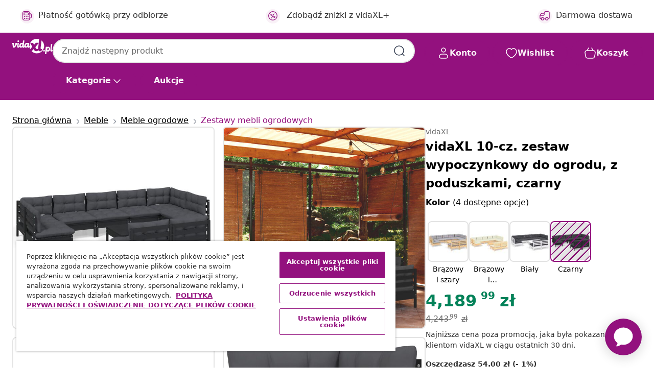

--- FILE ---
content_type: text/html;charset=UTF-8
request_url: https://www.vidaxl.pl/e/vidaxl-10-cz.-zestaw-wypoczynkowy-do-ogrodu-z-poduszkami-czarny/8720286869833.html
body_size: 40722
content:
 

 











 


 

























<!DOCTYPE html>
<html lang="pl-pl" country="pl" dir="ltr">
<head>




<link rel="preload" href="/on/demandware.static/Sites-vidaxl-pl-Site/-/default/dw12605bad/fonts/vidaXLfontFE.woff" as="font" crossorigin />

<style>
    @font-face {
        font-family: vidaXLfont;
        src:  url("/on/demandware.static/Sites-vidaxl-pl-Site/-/default/dw12605bad/fonts/vidaXLfontFE.woff") format("woff");
        font-weight: 400;
        font-style: normal;
    }
</style>

<link rel="preload" href="/on/demandware.static/Sites-vidaxl-pl-Site/-/pl_PL/dwce55661f/images/vidaXL_logo.svg" as="image" />


    <link rel="preload" href="/on/demandware.static/Sites-vidaxl-pl-Site/-/pl_PL/v1768813372247/css/global-modified.css" as="style" />
    <link rel="preload" href="/on/demandware.static/Sites-vidaxl-pl-Site/-/pl_PL/v1768813372247/css/molecules.css" as="style" />



    <link rel="preload" href="//cdn.cookielaw.org/scripttemplates/otSDKStub.js" as="script" />

<!--[if gt IE 9]><!-->
<script>//common/scripts.isml</script>
<script defer type="text/javascript" src="/on/demandware.static/Sites-vidaxl-pl-Site/-/pl_PL/v1768813372247/js/main.js"></script>

    
        <script defer type="text/javascript" src="/on/demandware.static/Sites-vidaxl-pl-Site/-/pl_PL/v1768813372247/js/productDetail.js"
            
            >
        </script>
    


<!--<![endif]-->
<script>
    window.SitePreferences =  {"dataDogImageAddErrorEnable":true}
</script>


<meta charset=UTF-8>

<meta http-equiv="x-ua-compatible" content="ie=edge">

<meta name="viewport" content="width=device-width, initial-scale=1">


















    



    <link rel="alternate" hreflang="sl-SI" href="https://www.vidaxl.si/e/vidaxl-vrtna-sedezna-garnitura-10-delna-z-blazinami-crna-borovina/8720286869833.html" >
<link rel="alternate" hreflang="pt-PT" href="https://www.vidaxl.pt/e/vidaxl-10-pcs-conjunto-lounge-jardim-c-almofadoes-pinho-macico-preto/8720286869833.html" >
<link rel="alternate" hreflang="de-AT" href="https://www.vidaxl.at/e/vidaxl-10-tlg-garten-lounge-set-mit-kissen-schwarz-massivholz-kiefer/8720286869833.html" >
<link rel="alternate" hreflang="de-DE" href="https://www.vidaxl.de/e/vidaxl-10-tlg-garten-lounge-set-mit-kissen-schwarz-massivholz-kiefer/8720286869833.html" >
<link rel="alternate" hreflang="el-GR" href="https://www.vidaxl.gr/e/vidaxl-saloni-kipoy-set-10-tem-mayro-masif-ksylo-peykoy-maksilaria/8720286869833.html" >
<link rel="alternate" hreflang="fr-FR" href="https://www.vidaxl.fr/e/vidaxl-salon-de-jardin-10-pcs-avec-coussins-noir-bois-de-pin-massif/8720286869833.html" >
<link rel="alternate" hreflang="en-AU" href="https://www.vidaxl.com.au/e/vidaxl-10-piece-garden-lounge-set-with-cushions-black-solid-pinewood/8720286869833.html" >
<link rel="alternate" hreflang="pl-PL" href="https://www.vidaxl.pl/e/vidaxl-10-cz-zestaw-wypoczynkowy-do-ogrodu-z-poduszkami-czarny/8720286869833.html" >
<link rel="alternate" hreflang="de-CH" href="https://de.vidaxl.ch/e/vidaxl-10-tlg-garten-lounge-set-mit-kissen-schwarz-massivholz-kiefer/8720286869833.html" >
<link rel="alternate" hreflang="fr-CH" href="https://fr.vidaxl.ch/e/vidaxl-salon-de-jardin-10-pcs-avec-coussins-noir-bois-de-pin-massif/8720286869833.html" >
<link rel="alternate" hreflang="sk-SK" href="https://www.vidaxl.sk/e/vidaxl-10-dielna-zahradna-suprava-s-vankusmi-cierna-borovicovy-masiv/8720286869833.html" >
<link rel="alternate" hreflang="bg-BG" href="https://www.vidaxl.bg/e/vidaxl-gradinski-komplekt-s-vazglavnitsi-10-chasti-cheren-bor-masiv/8720286869833.html" >
<link rel="alternate" hreflang="nl-NL" href="https://www.vidaxl.nl/e/vidaxl-10-delige-loungeset-met-kussens-massief-grenenhout-zwart/8720286869833.html" >
<link rel="alternate" hreflang="nl-BE" href="https://nl.vidaxl.be/e/vidaxl-10-delige-loungeset-met-kussens-massief-grenenhout-zwart/8720286869833.html" >
<link rel="alternate" hreflang="fr-BE" href="https://fr.vidaxl.be/e/vidaxl-salon-de-jardin-10-pcs-avec-coussins-noir-bois-de-pin-massif/8720286869833.html" >
<link rel="alternate" hreflang="sv-SE" href="https://www.vidaxl.se/e/vidaxl-loungegrupp-for-tradgarden-med-dynor-10-delar-svart-massiv-furu/8720286869833.html" >
<link rel="alternate" hreflang="cs-CZ" href="https://www.vidaxl.cz/e/vidaxl-10dilna-zahradni-sedaci-souprava-podusky-cerna-masivni-borovice/8720286869833.html" >
<link rel="alternate" hreflang="da-DK" href="https://www.vidaxl.dk/e/vidaxl-loungesaet-til-haven-10-dele-med-hynder-massivt-fyrretrae-sort/8720286869833.html" >
<link rel="alternate" hreflang="is-IS" href="https://is.vidaxl.is/e/vidaxl-10-hluta-garsofasett-me-sessum-svartur-gegnheil-furuviur/8720286869833.html" >
<link rel="alternate" hreflang="ro-RO" href="https://www.vidaxl.ro/e/vidaxl-set-mobilier-de-gradina-cu-perne-10-piese-negru-lemn-masiv-pin/8720286869833.html" >
<link rel="alternate" hreflang="lv-LV" href="https://www.vidaxl.lv/e/vidaxl-10-daligs-darza-mebelu-komplekts-ar-matraciem-melna-priede/8720286869833.html" >
<link rel="alternate" hreflang="lt-LT" href="https://www.vidaxl.lt/e/vidaxl-sodo-komplektas-su-pagalvemis-10-daliu-juodas-pusies-masyvas/8720286869833.html" >
<link rel="alternate" hreflang="nb-NO" href="https://www.vidaxl.no/e/vidaxl-hagesofagruppe-med-puter-10-deler-heltre-furu-svart/8720286869833.html" >
<link rel="alternate" hreflang="fi-FI" href="https://www.vidaxl.fi/e/vidaxl-10-osainen-puutarhasohvasarja-tyynyilla-musta-taysi-manty/8720286869833.html" >
<link rel="alternate" hreflang="it-IT" href="https://www.vidaxl.it/e/vidaxl-set-divani-da-giardino-10-pz-con-cuscini-neri-in-legno-di-pino/8720286869833.html" >
<link rel="alternate" hreflang="es-ES" href="https://www.vidaxl.es/e/vidaxl-muebles-de-jardin-10-pzas-y-cojines-negro-madera-maciza-de-pino/8720286869833.html" >
<link rel="alternate" hreflang="et-EE" href="https://www.vidaxl.ee/e/vidaxl-10-osaline-aiamoobli-komplekt-istmepatjadega-toekas-mannipuit/8720286869833.html" >
<link rel="alternate" hreflang="hr-HR" href="https://www.vidaxl.hr/e/vidaxl-10-dijelna-vrtna-garnitura-od-masivne-borovine-s-jastucima-crna/8720286869833.html" >
<link rel="alternate" hreflang="hu-HU" href="https://www.vidaxl.hu/e/vidaxl-10-reszes-fekete-tomor-fenyofa-kerti-ulogarnitura-parnakkal/8720286869833.html" >
<link rel="alternate" hreflang="en-US" href="https://www.vidaxl.com/e/8720286869833.html" >


 
    
        
            <meta property="og:image" content="https://www.vidaxl.pl/on/demandware.static/-/Sites-vidaxl-catalog-master-sku/default/dwc273f8f6/hi-res/436/4299/6367/3097209/image_2_3097209.jpg">
        
    

    
        
            <meta property="og:image:width" content="1200px">
        
    

    
        
            <meta property="og:type" content="article">
        
    

    
        
            <meta property="og:title" content="vidaXL 10-cz. zestaw wypoczynkowy do ogrodu, z poduszkami, czarny | vidaxl-pl">
        
    

    
        
            <meta property="og:image:height" content="1200px">
        
    

    
        
            
                
                <meta name="robots" content="index,follow">
            
        
        
    

    
        
            <meta property="og:url" content="https://www.vidaxl.pl/e/vidaxl-10-cz.-zestaw-wypoczynkowy-do-ogrodu-z-poduszkami-czarny/8720286869833.html">
        
    

    
        
            <meta property="og:description" content="Ten ogrodowy zestaw wypoczynkowy jest znakomitym wyborem na relaks i korzystanie z pogody, a także drzemkę czy rozmowę z rodziną lub przyjaci&oacute;łmi. Zestaw wypoczynkowy do ogrodu wykonano z litego drewna sosnowego, dzięki czemu jest solidny i stabilny. Poduszki oferują większy komfort. Możesz zestawiać ten komplet z innymi modułami i tworzyć własne aranżacje mebli wypoczynkowych w ogrodzie! Uwaga: aby przedłużyć żywotność mebli ogrodowych, zalecamy zabezpieczenie ich wodoodpornym pokrowcem.">
        
    







        <title>vidaXL 10-cz. zestaw wypoczynkowy do ogrodu, z poduszkami, czarny sklep online | vidaXL.pl</title>




    
        
    
       
        <meta name="description" content="vidaXL 10-cz. zestaw wypoczynkowy do ogrodu, z poduszkami, czarny na vidaXL | Darmowa dostawa ✓ Szeroki asortyment ✓ Zobacz wszystkie produkty" />
    


    <meta name="keywords" content="zestaw wypoczynkowy do ogrodu, zestawy wypoczynkowe do ogrodu, komplet wypoczynkowy do ogrodu, komplety wypoczynkowe do ogrodu, meble do ogrodu, meble ogrodowe, meble na taras, meble tarasowe, zestaw mebli wypoczynkowych do ogrodu, zestawy mebli wypoczynkowych do ogrodu, wypoczynek do ogrodu, wypoczynki do ogrodu" />

 

<link rel="icon" type="image/png" href="/on/demandware.static/Sites-vidaxl-pl-Site/-/default/dwb408d4bd/images/favicons/favicon-196x196.png" sizes="196x196" />
<link rel="icon" type="image/png" href="/on/demandware.static/Sites-vidaxl-pl-Site/-/default/dwdb09da36/images/favicons/favicon-96x96.png" sizes="96x96" />
<link rel="icon" type="image/png" href="/on/demandware.static/Sites-vidaxl-pl-Site/-/default/dwbd770745/images/favicons/favicon-32x32.png" sizes="32x32" />
<link rel="icon" type="image/png" href="/on/demandware.static/Sites-vidaxl-pl-Site/-/default/dwd8b77439/images/favicons/favicon-16x16.png" sizes="16x16" />
<link rel="icon" type="image/png" href="/on/demandware.static/Sites-vidaxl-pl-Site/-/default/dwf2f441ab/images/favicons/favicon-128.png" sizes="128x128" />
<link rel="icon" type="image/png" href="/on/demandware.static/Sites-vidaxl-pl-Site/-/default/dw5db65b5c/images/favicons/favicon-48x48.png" sizes="48x48" />
<link rel="icon" type="image/png" href="/on/demandware.static/Sites-vidaxl-pl-Site/-/default/dwc06a1535/images/favicons/favicon-144x144.png" sizes="144x144" />
<link rel="icon" type="image/x-icon" href="/on/demandware.static/Sites-vidaxl-pl-Site/-/default/dw9d734a52/images/favicon.ico" />

<link rel="stylesheet" href="/on/demandware.static/Sites-vidaxl-pl-Site/-/pl_PL/v1768813372247/css/global-modified.css" />


<link rel="stylesheet" href="/on/demandware.static/Sites-vidaxl-pl-Site/-/pl_PL/v1768813372247/css/molecules.css" />


    
        <link rel="stylesheet" href="/on/demandware.static/Sites-vidaxl-pl-Site/-/pl_PL/v1768813372247/css/product/detail.css" />
    

    
        <link rel="stylesheet" href="/on/demandware.static/Sites-vidaxl-pl-Site/-/pl_PL/v1768813372247/css/energyLabel.css" />
    


<script type="application/ld+json">
    {
    "@context": "https://schema.org",
    "@type": "Organization",
    "brand": {"name": "vidaXL", "@type": "Thing"}
    }
</script>

<script id="fallback-images-script" data-use-alternative-product-images="ONLY_MISSING">
    function handleImageError(img) {
        const useAlternativeProductImages = document.querySelector('#fallback-images-script').dataset.useAlternativeProductImages;
        var dataDogPreference = SitePreferences.dataDogImageAddErrorEnable;
        img.onerror = ""; // prevent infinite loop
        if (dataDogPreference && window.DD_RUM) {
            // Report the error to Datadog RUM
            window.DD_RUM.onReady(function() {
            if (window.DD_RUM && typeof window.DD_RUM.addError === 'function') {
                console.log('Reporting image load error to Datadog RUM for image:', img.src);
                window.DD_RUM.addError(new Error('Main image load error:'+img.src), {
                    source: 'image',
                    handling: 'handled',
                    imgSrc: img.src,
                    alt: img.alt || ''
                });
            }
            });
         }
        if (useAlternativeProductImages === 'ONLY_MISSING' && img.dataset.alternativeImgSrc) {
            img.src = img.dataset.alternativeImgSrc;
            img.onerror = function () {
                img.src = img.dataset.errorSrc;
                if (dataDogPreference && window.DD_RUM) {               
                    // Report secondary error to Datadog RUM
                    window.DD_RUM.onReady(function() {
                        if (window.DD_RUM && typeof window.DD_RUM.addError === 'function') {
                            console.log('Reporting alternative image load error to Datadog RUM for image:', img.dataset.alternativeImgSrc);
                            window.DD_RUM.addError(new Error('Alternative image load error:' + img.dataset.alternativeImgSrc), {
                                handling: 'handled',
                                imgSrc: img.src,
                                alt: img.alt || ''
                            });
                        }
                    });
                }
            };
        } else if (img.dataset.sourceImg) {
            if (img.dataset.altImgSrc){
                img.src = img.dataset.altImgSrc;
                img.removeAttribute('srcset');
                img.onerror = function () {
                const fallbackTried = img.dataset.fallbackTried === "true";
                if (!fallbackTried) {
                    img.dataset.fallbackTried = "true";
                    img.src = img.dataset.errorSrc;
                    if (dataDogPreference && window.DD_RUM) {
                        // Report secondary error to Datadog RUM
                        window.DD_RUM.onReady(function() {
                            if (window.DD_RUM && typeof window.DD_RUM.addError === 'function') {
                                console.log('Reporting alternative image load error to Datadog RUM for image:', img.dataset.altImgSrc);
                                window.DD_RUM.addError(new Error('Alternative image load error:' + img.dataset.altImgSrc), {
                                    handling: 'handled',
                                    imgSrc: img.src,
                                    alt: img.alt || ''
                                    });
                                }
                        });
                    }
                    img.removeAttribute('srcset');
                    img.classList.add('unavailable-image-loaded');
                } else {
                    img.onerror = null; // stop the loop
                }
            };
            }
        } 
        else if (img.dataset.errorSrc) {
            img.src = img.dataset.errorSrc;
        }
    }

    function handleBackgroundImageError(imgElement) {
        const fallbackImage = imgElement.getAttribute('data-alternative-img-src');
        const errorImage = imgElement.getAttribute('data-error-src') || '/images/product-image-unavailable.svg';

        // Determine the final image to use for <img src>
        const finalImage = (fallbackImage && fallbackImage.trim() !== '') ? fallbackImage : errorImage;

        // Apply the fallback or error image to the <img>
        imgElement.src = finalImage;
    }

// Separate function that sets the background image
function applyOverlayBackground(imgElement, imageUrl) {
    if (imageUrl && imageUrl.trim() !== '' && imageUrl !== 'null') {
        const parentDiv = imgElement.closest('div');
        if (parentDiv) {
            parentDiv.style.backgroundImage = 'var(--overlay-gradient), url('+ imageUrl +')';
        }
    }
    imgElement.classList.add('invisible');
}

</script>





<!-- Consent Mode default settings -->
<script>
    var dataLayer = dataLayer || [];
    function gtag(){dataLayer.push(arguments);}

    gtag('consent', 'default', {
    'ad_storage': 'denied',
    'analytics_storage': 'denied',
    'functionality_storage': 'denied',
    'personalization_storage': 'denied',
    'security_storage': 'denied',
    'ad_user_data': 'denied',
    'ad_personalization': 'denied',
    'wait_for_update': 500
    });
</script>





<script>
    window.dataLayer = window.dataLayer || [];
</script>


    <script async src="https://536004373.collect.igodigital.com/collect.js"> </script>
    <script>
    var _etmc = [];
    _etmc.push(["setOrgId", 536004373]);
    </script>





    
        
                <!-- Google Tag Manager -->
                <script>(function(w,d,s,l,i){w[l]=w[l]||[];w[l].push({'gtm.start':
                        new Date().getTime(),event:'gtm.js'});var f=d.getElementsByTagName(s)[0],
                    j=d.createElement(s),dl=l!='dataLayer'?'&l='+l:'';j.async=true;j.src=
                    'https://www.googletagmanager.com/gtm.js?id='+i+dl;f.parentNode.insertBefore(j,f);
                })(window,document,'script','dataLayer','GTM-T53NPDD');</script>
                <!-- End Google Tag Manager -->
        
    

    
    



    <!-- OneTrust Cookies Consent Notice start for www.vidaxl.pl-->
    <script src="https://cdn.cookielaw.org/scripttemplates/otSDKStub.js" charset="UTF-8"
        data-domain-script="7667ad23-138d-4296-8029-928f127567a8" data-document-language="true" ></script>
    <script>
        function OptanonWrapper() { }
    </script>
    <!-- OneTrust Cookies Consent Notice end for www.vidaxl.pl-->



    <!-- Prefixbox Integration -->
<link rel="preconnect" href="https://integration.prefixbox.com/" />
<link rel="dns-prefetch" href="https://integration.prefixbox.com/" />
<link rel="preconnect" href="https://api.prefixbox.com/" />
<link rel="dns-prefetch" href="https://api.prefixbox.com/" />
<script>
    window.prefixboxAnalytics=window.prefixboxAnalytics||function(t,s,p,o){(window.pfbxQueue=window.pfbxQueue||[]).push({type:t,source:s,params:p,overrideObject:o});};
    window.prefixboxFunctions=window.prefixboxFunctions||{}; window.prefixboxCustomerFunctions=window.prefixboxCustomerFunctions||{};
</script>
<script
    id="prefixbox-integration-v2"
    async
    defer
    fetchpriority="high"
    type="text/javascript"
    src="https://integration.prefixbox.com/d92f41f1-d8aa-43e4-a4b8-73ee86bd559b"
> </script>
<!-- End Prefixbox Integration -->



<link rel="canonical" href="/e/vidaxl-10-cz.-zestaw-wypoczynkowy-do-ogrodu-z-poduszkami-czarny/8720286869833.html"/>


<script type="text/javascript">//<!--
/* <![CDATA[ (head-active_data.js) */
var dw = (window.dw || {});
dw.ac = {
    _analytics: null,
    _events: [],
    _category: "",
    _searchData: "",
    _anact: "",
    _anact_nohit_tag: "",
    _analytics_enabled: "true",
    _timeZone: "Europe/Warsaw",
    _capture: function(configs) {
        if (Object.prototype.toString.call(configs) === "[object Array]") {
            configs.forEach(captureObject);
            return;
        }
        dw.ac._events.push(configs);
    },
	capture: function() { 
		dw.ac._capture(arguments);
		// send to CQ as well:
		if (window.CQuotient) {
			window.CQuotient.trackEventsFromAC(arguments);
		}
	},
    EV_PRD_SEARCHHIT: "searchhit",
    EV_PRD_DETAIL: "detail",
    EV_PRD_RECOMMENDATION: "recommendation",
    EV_PRD_SETPRODUCT: "setproduct",
    applyContext: function(context) {
        if (typeof context === "object" && context.hasOwnProperty("category")) {
        	dw.ac._category = context.category;
        }
        if (typeof context === "object" && context.hasOwnProperty("searchData")) {
        	dw.ac._searchData = context.searchData;
        }
    },
    setDWAnalytics: function(analytics) {
        dw.ac._analytics = analytics;
    },
    eventsIsEmpty: function() {
        return 0 == dw.ac._events.length;
    }
};
/* ]]> */
// -->
</script>
<script type="text/javascript">//<!--
/* <![CDATA[ (head-cquotient.js) */
var CQuotient = window.CQuotient = {};
CQuotient.clientId = 'bfns-vidaxl-pl';
CQuotient.realm = 'BFNS';
CQuotient.siteId = 'vidaxl-pl';
CQuotient.instanceType = 'prd';
CQuotient.locale = 'pl_PL';
CQuotient.fbPixelId = '406067599997363';
CQuotient.activities = [];
CQuotient.cqcid='';
CQuotient.cquid='';
CQuotient.cqeid='';
CQuotient.cqlid='';
CQuotient.apiHost='api.cquotient.com';
/* Turn this on to test against Staging Einstein */
/* CQuotient.useTest= true; */
CQuotient.useTest = ('true' === 'false');
CQuotient.initFromCookies = function () {
	var ca = document.cookie.split(';');
	for(var i=0;i < ca.length;i++) {
	  var c = ca[i];
	  while (c.charAt(0)==' ') c = c.substring(1,c.length);
	  if (c.indexOf('cqcid=') == 0) {
		CQuotient.cqcid=c.substring('cqcid='.length,c.length);
	  } else if (c.indexOf('cquid=') == 0) {
		  var value = c.substring('cquid='.length,c.length);
		  if (value) {
		  	var split_value = value.split("|", 3);
		  	if (split_value.length > 0) {
			  CQuotient.cquid=split_value[0];
		  	}
		  	if (split_value.length > 1) {
			  CQuotient.cqeid=split_value[1];
		  	}
		  	if (split_value.length > 2) {
			  CQuotient.cqlid=split_value[2];
		  	}
		  }
	  }
	}
}
CQuotient.getCQCookieId = function () {
	if(window.CQuotient.cqcid == '')
		window.CQuotient.initFromCookies();
	return window.CQuotient.cqcid;
};
CQuotient.getCQUserId = function () {
	if(window.CQuotient.cquid == '')
		window.CQuotient.initFromCookies();
	return window.CQuotient.cquid;
};
CQuotient.getCQHashedEmail = function () {
	if(window.CQuotient.cqeid == '')
		window.CQuotient.initFromCookies();
	return window.CQuotient.cqeid;
};
CQuotient.getCQHashedLogin = function () {
	if(window.CQuotient.cqlid == '')
		window.CQuotient.initFromCookies();
	return window.CQuotient.cqlid;
};
CQuotient.trackEventsFromAC = function (/* Object or Array */ events) {
try {
	if (Object.prototype.toString.call(events) === "[object Array]") {
		events.forEach(_trackASingleCQEvent);
	} else {
		CQuotient._trackASingleCQEvent(events);
	}
} catch(err) {}
};
CQuotient._trackASingleCQEvent = function ( /* Object */ event) {
	if (event && event.id) {
		if (event.type === dw.ac.EV_PRD_DETAIL) {
			CQuotient.trackViewProduct( {id:'', alt_id: event.id, type: 'raw_sku'} );
		} // not handling the other dw.ac.* events currently
	}
};
CQuotient.trackViewProduct = function(/* Object */ cqParamData){
	var cq_params = {};
	cq_params.cookieId = CQuotient.getCQCookieId();
	cq_params.userId = CQuotient.getCQUserId();
	cq_params.emailId = CQuotient.getCQHashedEmail();
	cq_params.loginId = CQuotient.getCQHashedLogin();
	cq_params.product = cqParamData.product;
	cq_params.realm = cqParamData.realm;
	cq_params.siteId = cqParamData.siteId;
	cq_params.instanceType = cqParamData.instanceType;
	cq_params.locale = CQuotient.locale;
	
	if(CQuotient.sendActivity) {
		CQuotient.sendActivity(CQuotient.clientId, 'viewProduct', cq_params);
	} else {
		CQuotient.activities.push({activityType: 'viewProduct', parameters: cq_params});
	}
};
/* ]]> */
// -->
</script>


   <script type="application/ld+json">
        {"@context":"http://schema.org/","@type":"Product","name":"vidaXL 10-cz. zestaw wypoczynkowy do ogrodu, z poduszkami, czarny","description":"<p>Ten ogrodowy zestaw wypoczynkowy jest znakomitym wyborem na relaks i korzystanie z pogody, a także drzemkę czy rozmowę z rodziną lub przyjaciółmi.</p><p> </p><p>Zestaw wypoczynkowy do ogrodu wykonano z litego drewna sosnowego, dzięki czemu jest solidny i stabilny. Poduszki oferują większy komfort. Możesz zestawiać ten komplet z innymi modułami i tworzyć własne aranżacje mebli wypoczynkowych w ogrodzie!</p><p> </p><p>Uwaga: aby przedłużyć żywotność mebli ogrodowych, zalecamy zabezpieczenie ich wodoodpornym pokrowcem.</p>","mpn":"8720286869833","sku":"8720286869833","brand":{"@type":"Thing","name":"vidaXL"},"image":["https://www.vidaxl.pl/dw/image/v2/BFNS_PRD/on/demandware.static/-/Sites-vidaxl-catalog-master-sku/default/dwc273f8f6/hi-res/436/4299/6367/3097209/image_2_3097209.jpg?sw=600","https://www.vidaxl.pl/dw/image/v2/BFNS_PRD/on/demandware.static/-/Sites-vidaxl-catalog-master-sku/default/dw73a7e860/hi-res/436/4299/6367/3097209/image_1_3097209.jpg?sw=600","https://www.vidaxl.pl/dw/image/v2/BFNS_PRD/on/demandware.static/-/Sites-vidaxl-catalog-master-sku/default/dw82135f85/hi-res/436/4299/6367/3097209/image_3_3097209.jpg?sw=600","https://www.vidaxl.pl/dw/image/v2/BFNS_PRD/on/demandware.static/-/Sites-vidaxl-catalog-master-sku/default/dw3084ea84/hi-res/436/4299/6367/3097209/image_4_3097209.jpg?sw=600","https://www.vidaxl.pl/dw/image/v2/BFNS_PRD/on/demandware.static/-/Sites-vidaxl-catalog-master-sku/default/dwe71d7243/hi-res/436/4299/6367/3097209/image_5_3097209.jpg?sw=600","https://www.vidaxl.pl/dw/image/v2/BFNS_PRD/on/demandware.static/-/Sites-vidaxl-catalog-master-sku/default/dw1b23d805/hi-res/436/4299/6367/3097209/image_6_3097209.jpg?sw=600","https://www.vidaxl.pl/dw/image/v2/BFNS_PRD/on/demandware.static/-/Sites-vidaxl-catalog-master-sku/default/dw8d39856d/hi-res/436/4299/6367/3097209/image_7_3097209.jpg?sw=600","https://www.vidaxl.pl/dw/image/v2/BFNS_PRD/on/demandware.static/-/Sites-vidaxl-catalog-master-sku/default/dwd0d46c0c/hi-res/436/4299/6367/3097209/image_8_3097209.jpg?sw=600","https://www.vidaxl.pl/dw/image/v2/BFNS_PRD/on/demandware.static/-/Sites-vidaxl-catalog-master-sku/default/dw33fce0bc/hi-res/436/4299/6367/3097209/image_9_3097209.jpg?sw=600"],"offers":{"url":{},"@type":"Offer","priceCurrency":"PLN","price":"4189.99","availability":"http://schema.org/OutOfStock"}}
    </script>



</head>
<body>

    
        
    

    
    


<div
class="page "
data-action="Product-Show"
data-locale="pl_PL"
data-querystring="pid=8720286869833"
>


























 

 











 


 



























<div
    class="d-none js-auth-data"
    data-authenticated="false"
    data-registered="false"
    data-dropshipper="null"
    data-isbusinessuser="false"
>
</div>




<div class="container usp-container d-flex flex-row js-usp-row">
    <div class="col-12">
        
	
	<div class="content-asset"><!-- dwMarker="content" dwContentID="8d1ce502cdc295536b7778c4b8" -->
		<div class="usp slick-not-init" id="header-usp">
    <p class="usp-block" data-toggle="modal" data-target="#uspModal">
        <span class="usp-icons">
            <svg width="24" height="24" viewBox="0 0 24 24" fill="none"
                xmlns="http://www.w3.org/2000/svg">
                <path
                    d="M10 19H14M10 19C10 20.6569 8.65685 22 7 22C5.34315 22 4 20.6569 4 19M10 19C10 17.3431 8.65685 16 7 16C5.34315 16 4 17.3431 4 19M14 19C14 20.6569 15.3431 22 17 22C18.6569 22 20 20.6569 20 19M14 19C14 17.3431 15.3431 16 17 16C18.6569 16 20 17.3431 20 19M20 19V19C21.6569 19 23 17.6569 23 16V6.8C23 5.11984 23 4.27976 22.673 3.63803C22.3854 3.07354 21.9265 2.6146 21.362 2.32698C20.7202 2 19.8802 2 18.2 2H15.8C14.1198 2 13.2798 2 12.638 2.32698C12.0735 2.6146 11.6146 3.07354 11.327 3.63803C11 4.27976 11 5.11984 11 6.8V7.8C11 8.9201 11 9.48016 10.782 9.90798C10.5903 10.2843 10.2843 10.5903 9.90798 10.782C9.48016 11 8.92011 11 7.8 11H1.5M4 19V19C3.06812 19 2.60218 19 2.23463 18.8478C1.74458 18.6448 1.35523 18.2554 1.15224 17.7654C1 17.3978 1 16.9319 1 16V12.7727C1 12.1129 1 11.783 1.05245 11.4623C1.09902 11.1775 1.17626 10.8987 1.28282 10.6306C1.40284 10.3286 1.57257 10.0457 1.91205 9.47992L2.13566 9.10723C2.8155 7.97416 3.15542 7.40763 3.62342 6.99611C4.03758 6.63195 4.52256 6.35736 5.04791 6.18958C5.64157 6 6.30225 6 7.62362 6H11"
                    stroke="var(--color-plum-500, #93117e)" stroke-width="1.5"
                    stroke-linecap="round" stroke-linejoin="round" />
            </svg>
        </span>
        <span>Darmowa dostawa</span>
    </p>
    <p class="usp-block" data-toggle="modal" data-target="#uspModal">
        <span class="usp-icons">
            <svg width="24" height="24" viewBox="0 0 24 24" fill="none"
                xmlns="http://www.w3.org/2000/svg">
                <path
                    d="M6.5 14C6.5 14.2761 6.27614 14.5 6 14.5C5.72386 14.5 5.5 14.2761 5.5 14M6.5 14C6.5 13.7239 6.27614 13.5 6 13.5C5.72386 13.5 5.5 13.7239 5.5 14M6.5 14H5.5M6.5 18C6.5 18.2761 6.27614 18.5 6 18.5C5.72386 18.5 5.5 18.2761 5.5 18M6.5 18C6.5 17.7239 6.27614 17.5 6 17.5C5.72386 17.5 5.5 17.7239 5.5 18M6.5 18H5.5M10.5 14C10.5 14.2761 10.2761 14.5 10 14.5C9.72386 14.5 9.5 14.2761 9.5 14M10.5 14C10.5 13.7239 10.2761 13.5 10 13.5C9.72386 13.5 9.5 13.7239 9.5 14M10.5 14H9.5M10.5 18C10.5 18.2761 10.2761 18.5 10 18.5C9.72386 18.5 9.5 18.2761 9.5 18M10.5 18C10.5 17.7239 10.2761 17.5 10 17.5C9.72386 17.5 9.5 17.7239 9.5 18M10.5 18H9.5M14.5 14C14.5 14.2761 14.2761 14.5 14 14.5C13.7239 14.5 13.5 14.2761 13.5 14M14.5 14C14.5 13.7239 14.2761 13.5 14 13.5C13.7239 13.5 13.5 13.7239 13.5 14M14.5 14H13.5M14.5 18C14.5 18.2761 14.2761 18.5 14 18.5C13.7239 18.5 13.5 18.2761 13.5 18M14.5 18C14.5 17.7239 14.2761 17.5 14 17.5C13.7239 17.5 13.5 17.7239 13.5 18M14.5 18H13.5M22 10H18M18 7H18.8C19.9201 7 20.4802 7 20.908 7.21799C21.2843 7.40973 21.5903 7.71569 21.782 8.09202C22 8.51984 22 9.07989 22 10.2V13.8C22 14.9201 22 15.4802 21.782 15.908C21.5903 16.2843 21.2843 16.5903 20.908 16.782C20.4802 17 19.9201 17 18.8 17H18M6.6 10H13.4C13.9601 10 14.2401 10 14.454 9.89101C14.6422 9.79513 14.7951 9.64215 14.891 9.45399C15 9.24008 15 8.96005 15 8.4V6.6C15 6.03995 15 5.75992 14.891 5.54601C14.7951 5.35785 14.6422 5.20487 14.454 5.10899C14.2401 5 13.9601 5 13.4 5H6.6C6.03995 5 5.75992 5 5.54601 5.10899C5.35785 5.20487 5.20487 5.35785 5.10899 5.54601C5 5.75992 5 6.03995 5 6.6V8.4C5 8.96005 5 9.24008 5.10899 9.45399C5.20487 9.64215 5.35785 9.79513 5.54601 9.89101C5.75992 10 6.03995 10 6.6 10ZM6.8 22H13.2C14.8802 22 15.7202 22 16.362 21.673C16.9265 21.3854 17.3854 20.9265 17.673 20.362C18 19.7202 18 18.8802 18 17.2V6.8C18 5.11984 18 4.27976 17.673 3.63803C17.3854 3.07354 16.9265 2.6146 16.362 2.32698C15.7202 2 14.8802 2 13.2 2H6.8C5.11984 2 4.27976 2 3.63803 2.32698C3.07354 2.6146 2.6146 3.07354 2.32698 3.63803C2 4.27976 2 5.11984 2 6.8V17.2C2 18.8802 2 19.7202 2.32698 20.362C2.6146 20.9265 3.07354 21.3854 3.63803 21.673C4.27976 22 5.11984 22 6.8 22Z"
                    stroke="var(--color-plum-500, #93117e)" stroke-width="1.5"
                    stroke-linecap="round"
                    stroke-linejoin="round" />
            </svg>
        </span>
        <span>Zapłać w 3 ratach</span>
    </p>
    <p class="usp-block" data-toggle="modal" data-target="#uspModal">
        <span class="usp-icons">
            <svg width="24" height="24" viewBox="0 0 24 24" fill="none"
                xmlns="http://www.w3.org/2000/svg">
                <path
                    d="M6.5 14C6.5 14.2761 6.27614 14.5 6 14.5C5.72386 14.5 5.5 14.2761 5.5 14M6.5 14C6.5 13.7239 6.27614 13.5 6 13.5C5.72386 13.5 5.5 13.7239 5.5 14M6.5 14H5.5M6.5 18C6.5 18.2761 6.27614 18.5 6 18.5C5.72386 18.5 5.5 18.2761 5.5 18M6.5 18C6.5 17.7239 6.27614 17.5 6 17.5C5.72386 17.5 5.5 17.7239 5.5 18M6.5 18H5.5M10.5 14C10.5 14.2761 10.2761 14.5 10 14.5C9.72386 14.5 9.5 14.2761 9.5 14M10.5 14C10.5 13.7239 10.2761 13.5 10 13.5C9.72386 13.5 9.5 13.7239 9.5 14M10.5 14H9.5M10.5 18C10.5 18.2761 10.2761 18.5 10 18.5C9.72386 18.5 9.5 18.2761 9.5 18M10.5 18C10.5 17.7239 10.2761 17.5 10 17.5C9.72386 17.5 9.5 17.7239 9.5 18M10.5 18H9.5M14.5 14C14.5 14.2761 14.2761 14.5 14 14.5C13.7239 14.5 13.5 14.2761 13.5 14M14.5 14C14.5 13.7239 14.2761 13.5 14 13.5C13.7239 13.5 13.5 13.7239 13.5 14M14.5 14H13.5M14.5 18C14.5 18.2761 14.2761 18.5 14 18.5C13.7239 18.5 13.5 18.2761 13.5 18M14.5 18C14.5 17.7239 14.2761 17.5 14 17.5C13.7239 17.5 13.5 17.7239 13.5 18M14.5 18H13.5M22 10H18M18 7H18.8C19.9201 7 20.4802 7 20.908 7.21799C21.2843 7.40973 21.5903 7.71569 21.782 8.09202C22 8.51984 22 9.07989 22 10.2V13.8C22 14.9201 22 15.4802 21.782 15.908C21.5903 16.2843 21.2843 16.5903 20.908 16.782C20.4802 17 19.9201 17 18.8 17H18M6.6 10H13.4C13.9601 10 14.2401 10 14.454 9.89101C14.6422 9.79513 14.7951 9.64215 14.891 9.45399C15 9.24008 15 8.96005 15 8.4V6.6C15 6.03995 15 5.75992 14.891 5.54601C14.7951 5.35785 14.6422 5.20487 14.454 5.10899C14.2401 5 13.9601 5 13.4 5H6.6C6.03995 5 5.75992 5 5.54601 5.10899C5.35785 5.20487 5.20487 5.35785 5.10899 5.54601C5 5.75992 5 6.03995 5 6.6V8.4C5 8.96005 5 9.24008 5.10899 9.45399C5.20487 9.64215 5.35785 9.79513 5.54601 9.89101C5.75992 10 6.03995 10 6.6 10ZM6.8 22H13.2C14.8802 22 15.7202 22 16.362 21.673C16.9265 21.3854 17.3854 20.9265 17.673 20.362C18 19.7202 18 18.8802 18 17.2V6.8C18 5.11984 18 4.27976 17.673 3.63803C17.3854 3.07354 16.9265 2.6146 16.362 2.32698C15.7202 2 14.8802 2 13.2 2H6.8C5.11984 2 4.27976 2 3.63803 2.32698C3.07354 2.6146 2.6146 3.07354 2.32698 3.63803C2 4.27976 2 5.11984 2 6.8V17.2C2 18.8802 2 19.7202 2.32698 20.362C2.6146 20.9265 3.07354 21.3854 3.63803 21.673C4.27976 22 5.11984 22 6.8 22Z"
                    stroke="var(--color-plum-500, #93117e)" stroke-width="1.5"
                    stroke-linecap="round"
                    stroke-linejoin="round" />
            </svg>
        </span>
        <span>Płatność gotówką przy odbiorze</span>
    </p>
<p class="usp-block" data-target="#uspModal" data-toggle="modal"><span class="usp-icons"> <svg fill="none" height="24" viewbox="0 0 24 24" width="24" xmlns="http://www.w3.org/2000/svg"> <path d="M14.9999 7L8.99988 17M22 12C22 17.5228 17.5228 22 12 22C6.47715 22 2 17.5228 2 12C2 6.47715 6.47715 2 12 2C17.5228 2 22 6.47715 22 12ZM9.99988 9.5C9.99988 10.3284 9.32831 11 8.49988 11C7.67145 11 6.99988 10.3284 6.99988 9.5C6.99988 8.67157 7.67145 8 8.49988 8C9.32831 8 9.99988 8.67157 9.99988 9.5ZM16.9999 14.5C16.9999 15.3284 16.3283 16 15.4999 16C14.6715 16 13.9999 15.3284 13.9999 14.5C13.9999 13.6716 14.6715 13 15.4999 13C16.3283 13 16.9999 13.6716 16.9999 14.5Z" stroke="var(--color-plum-500, #93117e)" stroke-linecap="round" stroke-linejoin="round" stroke-width="1.5"></path> </svg> </span> <span>Zdobądź zniżki z vidaXL+</span></p>
</div>
</div>
	</div> <!-- End content-asset -->



        <div class="modal fade p-0 custom-modal" id="uspModal" tabindex="-1" role="dialog" aria-labelledby="uspModal">
            <div class="modal-dialog" role="document">
                <div class="modal-content">
                    <div>
                        <div class="modal-header-usp">
                            <p class="modal-title-usp">Dlaczego warto wybrać vidaXL?
                                
<button 
    class="vbtn text-base btn-neutral transparent pill btn-semantic font-weight-semibold"
    type="button"
    
        data-dismiss="modal"
        
        
        
        
        
        
        aria-label="Zamknij menu"
        
        name="button"
        >

        

        
    
         
            
                <img class="" src="/on/demandware.static/Sites-vidaxl-pl-Site/-/default/dwac11c557/images/svg/common/cross.svg"
                    alt="Wyczyść słowa kluczowe wyszukiwania" width="24px"
                    height="24px">
            
        

        

        

        

    

    

</button>
                            </p>
                        </div>
                    </div>
                    <div class="usp-layout">
                        







<div class="templatePage" id="headerusp">
<div class="experience-region experience-main"><div class="experience-component experience-custom_layouts-headerUSP">

<div class="mobile-2r-2c">
    <div class="usp-row">
        <div class="region usp-section"><div class="experience-component experience-custom_assets-usp">
























 

 











 


 























<div class="modal-body-usp row">
    <div class="popup-usp">
        <div class="usp-main">
            <div class="usp-icon">
                <img src="/on/demandware.static/Sites-vidaxl-pl-Site/-/default/dw2722eabe/images/svg/usp/procent-circle.svg" alt="usp icon" width="100%" height="100%"/>
            </div>
            <div class="row-des">
                <p class="text-base font-weight-bold title">Zmaksymalizuj swoje oszczędności dzięki vidaXL+</p>
                <p class="description">Zarejestruj się już dziś na swoim koncie i obserwuj, jak rosną Twoje punkty vidaXL+. Im więcej kupujesz, tym większe zniżki możesz odblokować!</p>
            </div>
        </div>
        
            

<a
class="btn-neutral outlined text-base font-weight-semibold vbtn text-base "

href="https://www.vidaxl.pl/loyalty-vidaXL.html"
target="_self"
tabindex="0"
title="button" role="button"
aria-label="button"






>




<span class="btn-text">Zał&oacute;ż konto</span>



</a>
        
    </div>
</div></div></div>
        <div class="region usp-section"><div class="experience-component experience-custom_assets-usp">
























 

 











 


 























<div class="modal-body-usp row">
    <div class="popup-usp">
        <div class="usp-main">
            <div class="usp-icon">
                <img src="/on/demandware.static/Sites-vidaxl-pl-Site/-/default/dwb8d6a768/images/svg/usp/truck.svg" alt="usp icon" width="100%" height="100%"/>
            </div>
            <div class="row-des">
                <p class="text-base font-weight-bold title">Darmowa dostawa</p>
                <p class="description">Skorzystaj z bezpłatnej dostawy do domu wszystkich produkt&oacute;w, dużych i małych!</p>
            </div>
        </div>
        
    </div>
</div></div></div>
        <div class="region usp-section"><div class="experience-component experience-custom_assets-usp">
























 

 











 


 























<div class="modal-body-usp row">
    <div class="popup-usp">
        <div class="usp-main">
            <div class="usp-icon">
                <img src="/on/demandware.static/Sites-vidaxl-pl-Site/-/default/dw6ba87ef3/images/svg/usp/pos.svg" alt="usp icon" width="100%" height="100%"/>
            </div>
            <div class="row-des">
                <p class="text-base font-weight-bold title">Zapłać w 3 ratach</p>
                <p class="description">W vidaXL możesz od razu otrzymać sw&oacute;j ulubiony produkt i zapłacić w ratach z Klarną!</p>
            </div>
        </div>
        
    </div>
</div></div></div>
        <div class="region usp-section"><div class="experience-component experience-custom_assets-usp">
























 

 











 


 























<div class="modal-body-usp row">
    <div class="popup-usp">
        <div class="usp-main">
            <div class="usp-icon">
                <img src="/on/demandware.static/Sites-vidaxl-pl-Site/-/default/dw6ba87ef3/images/svg/usp/pos.svg" alt="usp icon" width="100%" height="100%"/>
            </div>
            <div class="row-des">
                <p class="text-base font-weight-bold title">Płatność got&oacute;wką przy odbiorze</p>
                <p class="description">W vidaXL nie musisz czekać, aby kupić sw&oacute;j ulubiony produkt &ndash; zam&oacute;w go już teraz i zapłać przy odbiorze!</p>
            </div>
        </div>
        
    </div>
</div></div></div>
    </div>
</div></div></div>
</div>




                    </div>
                </div>
            </div>
        </div>
    </div>
    <div class="search-tooltip d-none">
        <span class="tooltip">Wprowadź wyszukiwane hasło</span>
    </div>
    
</div>
<header id="header" class="bg-primary sticky-top js-navigation header-wrapper pdp">
    <div class="header-container container-max-width">
        <nav class="d-block">
            <div class="row js-nav-row bg-primary hide-search-desktop header-nav-row flex-nowrap d-xl-flex">
                <button class="vbtn btn-base js-navbar-toggler navbar-toggler d-desktop-none" type="button"
                    aria-controls="sg-navbar-collapse" aria-expanded="false" aria-label="Toggle navigation">
                    <div class="nav-toggle d-inline-block">
                        <div class="nav-navicon">
                            <img class="menu-icon" src="/on/demandware.static/Sites-vidaxl-pl-Site/-/default/dw707bd61a/images/svg/common/menu.svg"
                                alt=" menu" width="24" height="24">
                        </div>
                    </div>
                </button>
                <a id="logo" class="col justify-content-center align-content-center notranslate menu-logo"
                    href="/" title="vidaXL Strona gł&oacute;wna">
                    <img class="svg logo text-primary" src="/on/demandware.static/Sites-vidaxl-pl-Site/-/pl_PL/dwce55661f/images/vidaXL_logo.svg"
                        alt="vidaXL Home" width="100%" height="100%">

                    <img class="svg logo text-primary mobile-sticky-logo"
                        src="/on/demandware.static/Sites-vidaxl-pl-Site/-/default/dw8596f5bc/images/svg/common/vidaXL_logo_white.svg" alt="vidaXL Home" width="100%" height="100%">
                </a>
                <div
                    class="d-none d-desktop-none categories-button-block js-categories-button-block header-categorie-links">
                    
<button 
    class="vbtn text-base btn-base pill js-toggle-navigation js-bottom-menu-item font-weight-semibold"
    type="button"
    
        
        
        
        
        
        
        
        aria-label="Kategorie"
        
        name="button"
        >

        

        
    
        

        

        

        
            <span class="btn-text">Kategorie</span>
        

    

     
           
            
                <svg width="24" height="24" viewBox="0 0 24 24" fill="none" xmlns="http://www.w3.org/2000/svg">
                    <path d="M10 6L16 12L10 18" stroke-width="1.5" stroke-linecap="round" stroke-linejoin="round"/>
                </svg>
            
            
            
    

</button>
                </div>
                <div class="col px-0 d-none d-desktop-block">
                    






























 

 











 


 























<div class="site-search w-100 search-bar">
    <form role="search" action="/catalogsearch/result" method="get" name="simpleSearch" class="h-100">

        <div class="input-group search-input-container">
            <input class="search-field horizontal-shake-animation flex-fill text-input text-base fint-weight-regular"
    type="text"
    name="q"
    value=""
    enterkeyhint="search"
    placeholder="Znajdź następny produkt"
    role="combobox"
    aria-describedby="search-assistive-text"
    aria-haspopup="listbox"
    maxlength="100"
    aria-owns="search-results"
    aria-expanded="false"
    aria-autocomplete="list"
    aria-activedescendant=""
    aria-controls="search-results"
    aria-label="Wprowadź słowo kluczowe lub numer produktu"
    autocomplete="off"
/>

            
<button 
    class="vbtn text-base btn-semantic d-none reset-button horizontal-shake-animation pill btn-base outlined"
    type="button"
    
        
        
        
        
        
        
        
        aria-label="Wyczyść słowa kluczowe wyszukiwania"
        
        name="button"
        >

        

        
    
         
            
                <img class="" src="/on/demandware.static/Sites-vidaxl-pl-Site/-/default/dwac11c557/images/svg/common/cross.svg"
                    alt="Wyczyść słowa kluczowe wyszukiwania" width="24px"
                    height="24px">
            
        

        

        

        

    

    

</button>
            
<button 
    class="vbtn text-base btn-semantic search-button horizontal-shake-animation pill btn-base outlined"
    type="button"
    
        
        
        
        
        
        
        
        aria-label="Prześlij wyszukiwane słowa kluczowe"
        
        name="search-button"
        >

        

        
    
         
            
                <img class="" src="/on/demandware.static/Sites-vidaxl-pl-Site/-/default/dw58f42cc3/images/svg/common/search.svg"
                    alt="Search Icon" width="24px"
                    height="24px">
            
        

        

        

        

    

    

</button>

            <div class="suggestions-wrapper w-100 mt-1"
                data-url="/on/demandware.store/Sites-vidaxl-pl-Site/pl_PL/SearchServices-GetSuggestions?q=">
                
























 

 











 


 






















<div class="flex-column suggestions presearch-suggestions border-0 shadow-lg" style="display: none">
    <div class="recentsearchDisplay">
        <div class="font-weight-bold text-sm search-sug-header">Twoje ostatnie wyszukiwania </div>
        <div class="recentSearchesShow" id="recentSearchesShowID" data-no-recent-search-message="Brak ostatnich wyszukiwań"></div>
    </div>

    
        
	
	<div class="content-asset"><!-- dwMarker="content" dwContentID="4c6dbbd2bc4ca92bdcfcff2a43" -->
		<div class="presearch-configurator px-3 pb-3">
  <p class="fw-bold h5">Konfigurator mebli</p>
  <a class="btn btn-outline-secondary custom-btn" href="https://www.vidaxl.pl/customizable-beds-and-bed-accessories">
    <span>
      <img class="custom-icon" alt="Category_Bedroom" src="https://www.vidaxl.pl/on/demandware.static/-/Library-Sites-vidaXLSharedLibrary/default/dw71c599de/Icons/Category_Bedroom.svg" title="" />Konfigurator łóżek
    </span>
  </a>
</div>
<hr class="custom-hr" />
<style type="text/css">
.presearch-configurator .btn.custom-btn {
  border: 2px solid #E3E3E3;
  border-radius: 8px;
}

.presearch-configurator  .custom-icon {
  width: 16px;
  display: inline;
  margin-right: 8px;
}

hr.custom-hr {
  border-color: #e3e3e3;
}
</style>
	</div> <!-- End content-asset -->



    

    

    
    <p class="text-sm font-weight-bold search-sug-header popularsearchDisplay">Popularne wyszukiwania</p>
    <div class="flex-row attribute-chips chip-items">
       
            <div class="chip-item-container">
                

<a
class="btn-tab horizontal attribute-chip chip-item text-base font-weight-regular vbtn text-base "

href="/catalogsearch/result?q=choinka%20led"
target="_self"
tabindex="0"
title="choinka led" role="button"
aria-label="choinka led"






>




<span class="btn-text">choinka led</span>



</a>
            </div>
        
            <div class="chip-item-container">
                

<a
class="btn-tab horizontal attribute-chip chip-item text-base font-weight-regular vbtn text-base "

href="/catalogsearch/result?q=fotel"
target="_self"
tabindex="0"
title="fotel" role="button"
aria-label="fotel"






>




<span class="btn-text">fotel</span>



</a>
            </div>
        
            <div class="chip-item-container">
                

<a
class="btn-tab horizontal attribute-chip chip-item text-base font-weight-regular vbtn text-base "

href="/catalogsearch/result?q=komoda"
target="_self"
tabindex="0"
title="komoda" role="button"
aria-label="komoda"






>




<span class="btn-text">komoda</span>



</a>
            </div>
        
            <div class="chip-item-container">
                

<a
class="btn-tab horizontal attribute-chip chip-item text-base font-weight-regular vbtn text-base "

href="/catalogsearch/result?q=stolik%20kawowy"
target="_self"
tabindex="0"
title="stolik kawowy" role="button"
aria-label="stolik kawowy"






>




<span class="btn-text">stolik kawowy</span>



</a>
            </div>
        
            <div class="chip-item-container">
                

<a
class="btn-tab horizontal attribute-chip chip-item text-base font-weight-regular vbtn text-base "

href="/catalogsearch/result?q=szafka%20nocna"
target="_self"
tabindex="0"
title="szafka nocna" role="button"
aria-label="szafka nocna"






>




<span class="btn-text">szafka nocna</span>



</a>
            </div>
        
            <div class="chip-item-container">
                

<a
class="btn-tab horizontal attribute-chip chip-item text-base font-weight-regular vbtn text-base "

href="/catalogsearch/result?q=e"
target="_self"
tabindex="0"
title="e" role="button"
aria-label="e"






>




<span class="btn-text">e</span>



</a>
            </div>
        
            <div class="chip-item-container">
                

<a
class="btn-tab horizontal attribute-chip chip-item text-base font-weight-regular vbtn text-base "

href="/catalogsearch/result?q=kwietnik"
target="_self"
tabindex="0"
title="kwietnik" role="button"
aria-label="kwietnik"






>




<span class="btn-text">kwietnik</span>



</a>
            </div>
        
            <div class="chip-item-container">
                

<a
class="btn-tab horizontal attribute-chip chip-item text-base font-weight-regular vbtn text-base "

href="/catalogsearch/result?q=160cm"
target="_self"
tabindex="0"
title="160cm" role="button"
aria-label="160cm"






>




<span class="btn-text">160cm</span>



</a>
            </div>
        
            <div class="chip-item-container">
                

<a
class="btn-tab horizontal attribute-chip chip-item text-base font-weight-regular vbtn text-base "

href="/catalogsearch/result?q=biurko"
target="_self"
tabindex="0"
title="biurko" role="button"
aria-label="biurko"






>




<span class="btn-text">biurko</span>



</a>
            </div>
        
            <div class="chip-item-container">
                

<a
class="btn-tab horizontal attribute-chip chip-item text-base font-weight-regular vbtn text-base "

href="/catalogsearch/result?q=para%20na%20wann%C4%99"
target="_self"
tabindex="0"
title="para na wannę" role="button"
aria-label="para na wannę"






>




<span class="btn-text">para na wannę</span>



</a>
            </div>
        
    </div>
    
</div>
            </div>
        </div>
        <input type="hidden" id="searchUrl" value="/catalogsearch/result" />
    </form>
</div>
                    <div class="row js-search-bottom-menu">
                        <div class="col d-flex">
                            <div class="header-categorie-links">
                                
<button 
    class="vbtn text-base btn-base pill js-toggle-navigation js-bottom-menu-item font-weight-semibold ${isServerError ? 'd-none' : ''}"
    type="button"
    
        
        
        
        
        
        
        
        aria-label="Kategorie"
        
        name="button"
        >

        

        
    
        

        

        

        
            <span class="btn-text">Kategorie</span>
        

    

     
           
            
                <svg width="24" height="24" viewBox="0 0 24 24" fill="none" xmlns="http://www.w3.org/2000/svg">
                    <path d="M10 6L16 12L10 18" stroke-width="1.5" stroke-linecap="round" stroke-linejoin="round"/>
                </svg>
            
            
            
    

</button>

                                <!-- Placeholder -->
                            </div>
                                
























 

 











 


 























    <div class="header-categorie-links">
        

<a
class="btn-base auction-link pill font-weight-semibold vbtn text-base "

href="/aukcje"
target="_self"
tabindex="0"
title="Aukcje" role="button"
aria-label="Aukcje"






>




<span class="btn-text">Aukcje</span>



</a>
    </div>
                           
                        </div>
                        
                    </div>
                </div>
                <div class="ml-auto header-search d-flex">
                    <div
                        class="d-flex d-desktop-none header-icon toggle-search-button cursor-pointer js-mobile-sticky-search">
                        
<button 
    class="vbtn text-base vbtn text-base btn-base pill font-weight-semibold"
    type="button"
    
        
        
        
        
        
        
        
        aria-label="Prześlij wyszukiwane słowa kluczowe"
        
        name="button"
        >

        

        
    
         
            
                <img class="" src="/on/demandware.static/Sites-vidaxl-pl-Site/-/default/dw68272e8d/images/svg/common/search-icon-white.svg"
                    alt="Search Icon" width="24px"
                    height="24px">
            
        

        

        

        

    

    

</button>
                    </div>
                    



























 

 











 


 






















<div class="d-flex my-account-button js-my-account js-flyout-toggle" data-user="{&quot;email&quot;:null,&quot;id&quot;:&quot;abx4d9MqE0MmVec8lB9gUJnxSI&quot;,&quot;subscriptionStatus&quot;:&quot;unsubscribed&quot;}">
    <div class="flyout-wrapper my-account-flyout">
        <div class="flyout w-100 shadow-lg full-width-mobile">
    <span class="flyout-close js-flyout-close">
        <img class="close-icon" src="/on/demandware.static/Sites-vidaxl-pl-Site/-/default/dwac11c557/images/svg/common/cross.svg" alt="account-flyout-close" width="100%" height="100%" >
    </span>
    
    <ul class="base-list d-flex flex-column" role="listbox">
        <li class="d-flex text-sm font-weight-regular">
            <a href="/on/demandware.store/Sites-vidaxl-pl-Site/pl_PL/Account-Overview" class="w-100 list-content">
                <div class="list-front">
                    <span>Przegląd konta</span>
                </div>
            </a>
        </li>

         
            <li class="d-flex text-sm font-weight-regular">
                <a href="/account/orders" class="w-100 list-content">
                    <div class="list-front">
                        <span>Moje zam&oacute;wienia</span>
                    </div>
                </a>
            </li>
        

        <li class="d-flex text-sm font-weight-regular">
            <a href="/account/details" class="w-100 list-content">
                <div class="list-front">
                    <span>Szczeg&oacute;ły konta</span>
                </div>
            </a>
        </li>

        <li class="d-flex text-sm font-weight-regular logout-link">
            <a href="/on/demandware.store/Sites-vidaxl-pl-Site/pl_PL/Login-Logout" class="w-100 js-logout-button list-content">
                <div class="list-front">
                    <span>Wyloguj</span>
                </div>
            </a>
        </li>
    </ul>

    <span class="flyout-drag-to-close">
        <span class="point"></span>
        <span class="point"></span>
        <span class="point"></span>
    </span>
</div>
    </div>
    <div class="d-flex header-icon bg-transparent text-base js-wrapper-toggler account-button order-notification with-animation js-account-button-notification  " data-login-get-url="https://www.vidaxl.pl/account/login">
        
<button 
    class="vbtn text-base btn-base pill js-account-but-icon font-weight-semibold"
    type="button"
    
        
        
        
        
        
        
        
        aria-label="Konto"
        
        name="button"
        >

        

        
    
         
            
                <img class="" src="/on/demandware.static/Sites-vidaxl-pl-Site/-/default/dw513295e7/images/svg/common/user.svg"
                    alt="Account Icon" width="24px"
                    height="24px">
            
        

        

        

        
            <span class="btn-text">Konto</span>
        

    

    

</button>
    </div>
</div>
<div class="sfmcAbandonedBrowse" data-pid="false" ></div>
<div class="sfmcEinsteinRecommendation" data-pid="false" ></div>

                    
























 

 











 


 

























<div class="d-flex wishlist-btn-wrapper">
    <div class="wishlist-btn-header header-icon bg-transparent d-flex text-decoration-none">
        

<a
class="btn-base pill font-weight-semibold vbtn text-base "

href="/account/wishlist"
target="_self"
tabindex="0"
title="Wishlist" role="button"
aria-label="Wishlist"






>



<img src="/on/demandware.static/Sites-vidaxl-pl-Site/-/default/dwf129bafc/images/svg/common/heart.svg" alt="Wishlist Icon" width="24px" height="24px"/>




<span class="btn-text">Wishlist</span>



</a> 
        <span class="wishlist-count js-wishlist-count text-sm font-weight-regular ">0.0</span>
    </div>
</div>
                    <div class="minicart d-flex js-header-cart" data-action-url="/on/demandware.store/Sites-vidaxl-pl-Site/pl_PL/Cart-MiniCartShow">
                        
























 

 











 


 























<div class="minicart-total bg-transparent header-icon">
    
        <div class="flyout-wrapper empty-cart-flyout-wrapper">
            <div class="minicart-flyout w-100 shadow-lg full-width-mobile">
    <span class="flyout-close js-flyout-close">
         <img class="close-icon" src="/on/demandware.static/Sites-vidaxl-pl-Site/-/default/dwac11c557/images/svg/common/cross.svg" alt="empty-cart-close" width="100%" height="100%">
    </span>

    <div class="flyout-section px-0 mb-0 d-flex flex-column text-center" role="listbox">
        <p class="text-md font-weight-bold empty-cart-title">Tw&oacute;j koszyk jest pusty </p>
        <div class="font-weight-regular text-base">Dodaj coś jeszcze do koszyka!</div>
        <div class="empty-cart-image"> 
             <img class="empty-cart-icon lazyload aspect-ratio-3x2" src="/on/demandware.static/Sites-vidaxl-pl-Site/-/default/dwc301fa4c/images/svg/common/emptycart-icon.svg" alt="empty-cart" width="100%" height="100%">
        </div>
    </div>


    <span class="flyout-drag-to-close">
        <span class="point"></span>
        <span class="point"></span>
        <span class="point"></span>
    </span>
</div>
        </div>
    

    

<a
class="btn-base pill minicart-link font-weight-semibold vbtn text-base empty-cart"

href="https://www.vidaxl.pl/cart"
target="_self"
tabindex="0"
title="Koszyk" role="button"
aria-label="Koszyk"






>



<img src="/on/demandware.static/Sites-vidaxl-pl-Site/-/default/dw63f2c198/images/svg/common/shopping-basket.svg" alt="Cart Icon" width="24px" height="24px"/>




<span class="btn-text">Koszyk</span>



</a> 
    <span class="minicart-quantity text-sm font-weight-regular  d-none">
        0
    </span>
</div>
<div class="popover popover-bottom"></div>
                    </div>
                    
<div class="cart-notification-modal" id="basketNotification" role="dialog"
    aria-labelledby="basketNotification">
    <div class="minicart-flyout shadow-lg full-width-mobile notification-flyout js-notification-flyout popup">
        <div class="flyout-section mb-0 d-flex flex-column add-all-to-cart-modal">
            <div class="empty-cart-image">
                <img class="empty-cart-icon lazyload aspect-ratio-3x2"
                    src="/on/demandware.static/Sites-vidaxl-pl-Site/-/default/dw8ad4de45/images/svg/common/empty-state-wishlist-illustration.svg"
                    alt="empty-cart" width="100%" height="100%">
                <span class="notification-flyout-close js-flyout-close">
                    
<button 
    class="vbtn text-base close-icon js-wishlist-close-icon"
    type="button"
    
        
        
        
        
        
        
        
        aria-label="null"
        
        name="button"
        >

        

        
    
         
            
                <img class="" src="/on/demandware.static/Sites-vidaxl-pl-Site/-/default/dwac11c557/images/svg/common/cross.svg"
                    alt="null" width="auto"
                    height="auto">
            
        

        

        

        

    

    

</button>
                </span>
            </div>
            <div class="js-notification-message text-md font-weight-bold empty-cart-title" data-product-msg="Produkt dodano do koszyka"></div>
            
            

<a
class="vbtn-success pill go-to-cart-btn font-weight-semibold vbtn text-base "

href="/cart"
target="_self"
tabindex="-1"
title="Button" role="button"
aria-label="Button"






>




<span class="btn-text">Przejdź do koszyka</span>



</a>
        </div>
    </div>
</div>


























 

 











 


 
























<div class="snackbar popup addtocart-error-notification error ">
	<div class="snackbar-header">
		<span class="snackbar-icon"><img class="null" src="/on/demandware.static/Sites-vidaxl-pl-Site/-/default/dwd7cd65d8/images/svg/common/alert-triangle-white.svg" alt="null"
				width="null" height="null"/></span>
		
<button 
    class="vbtn text-base pill btn-semantic selected snackbar-icon close-button undo js-snakbar-dismiss-btn"
    type="button"
    
        
        
        
        
        
        
        
        aria-label="null"
        
        name="button"
        >

        

        
    
         
            
                <img class="" src="/on/demandware.static/Sites-vidaxl-pl-Site/-/default/dw1dbf761a/images/svg/common/cross-white-icon.svg"
                    alt="null" width="auto"
                    height="auto">
            
        

        

        

        

    

    

</button>
	</div>
	<div class="snackbar-content">
		<p class="text-md font-weight-bold snackbar-text"></p>
	</div>
	

	

	<div class="snackbar-actions">
		
	</div>
</div>
                </div>
            </div>

            <div class="row header-mobile-search  ">
                <div class="d-desktop-none search-mobile">
                    <div class="js-back-row d-none">
                        <div class="js-back-button">
                            
<button 
    class="vbtn text-base btn-base btn-semantic mobile-search-back-btn font-weight-semibold"
    type="button"
    
        
        
        
        
        
        
        
        aria-label="Button"
        
        name="button"
        >

        

        
    
        

        

        

        

    

     
           
            
                <svg width="24" height="24" viewBox="0 0 24 24" fill="none" xmlns="http://www.w3.org/2000/svg">
                    <path d="M10 6L16 12L10 18" stroke-width="1.5" stroke-linecap="round" stroke-linejoin="round"/>
                </svg>
            
            
            
    

</button>
                        </div>
                    </div>
                    






























 

 











 


 























<div class="site-search w-100 search-bar">
    <form role="search" action="/catalogsearch/result" method="get" name="simpleSearch" class="h-100">

        <div class="input-group search-input-container">
            <input class="search-field horizontal-shake-animation flex-fill text-input text-base fint-weight-regular"
    type="text"
    name="q"
    value=""
    enterkeyhint="search"
    placeholder="Znajdź następny produkt"
    role="combobox"
    aria-describedby="search-assistive-text"
    aria-haspopup="listbox"
    maxlength="100"
    aria-owns="search-results"
    aria-expanded="false"
    aria-autocomplete="list"
    aria-activedescendant=""
    aria-controls="search-results"
    aria-label="Wprowadź słowo kluczowe lub numer produktu"
    autocomplete="off"
/>

            
<button 
    class="vbtn text-base btn-semantic d-none reset-button horizontal-shake-animation pill btn-base outlined"
    type="button"
    
        
        
        
        
        
        
        
        aria-label="Wyczyść słowa kluczowe wyszukiwania"
        
        name="button"
        >

        

        
    
         
            
                <img class="" src="/on/demandware.static/Sites-vidaxl-pl-Site/-/default/dwac11c557/images/svg/common/cross.svg"
                    alt="Wyczyść słowa kluczowe wyszukiwania" width="24px"
                    height="24px">
            
        

        

        

        

    

    

</button>
            
<button 
    class="vbtn text-base btn-semantic search-button horizontal-shake-animation pill btn-base outlined"
    type="button"
    
        
        
        
        
        
        
        
        aria-label="Prześlij wyszukiwane słowa kluczowe"
        
        name="search-button"
        >

        

        
    
         
            
                <img class="" src="/on/demandware.static/Sites-vidaxl-pl-Site/-/default/dw58f42cc3/images/svg/common/search.svg"
                    alt="Search Icon" width="24px"
                    height="24px">
            
        

        

        

        

    

    

</button>

            <div class="suggestions-wrapper w-100 mt-1"
                data-url="/on/demandware.store/Sites-vidaxl-pl-Site/pl_PL/SearchServices-GetSuggestions?q=">
                
























 

 











 


 






















<div class="flex-column suggestions presearch-suggestions border-0 shadow-lg" style="display: none">
    <div class="recentsearchDisplay">
        <div class="font-weight-bold text-sm search-sug-header">Twoje ostatnie wyszukiwania </div>
        <div class="recentSearchesShow" id="recentSearchesShowID" data-no-recent-search-message="Brak ostatnich wyszukiwań"></div>
    </div>

    
        
	
	<div class="content-asset"><!-- dwMarker="content" dwContentID="4c6dbbd2bc4ca92bdcfcff2a43" -->
		<div class="presearch-configurator px-3 pb-3">
  <p class="fw-bold h5">Konfigurator mebli</p>
  <a class="btn btn-outline-secondary custom-btn" href="https://www.vidaxl.pl/customizable-beds-and-bed-accessories">
    <span>
      <img class="custom-icon" alt="Category_Bedroom" src="https://www.vidaxl.pl/on/demandware.static/-/Library-Sites-vidaXLSharedLibrary/default/dw71c599de/Icons/Category_Bedroom.svg" title="" />Konfigurator łóżek
    </span>
  </a>
</div>
<hr class="custom-hr" />
<style type="text/css">
.presearch-configurator .btn.custom-btn {
  border: 2px solid #E3E3E3;
  border-radius: 8px;
}

.presearch-configurator  .custom-icon {
  width: 16px;
  display: inline;
  margin-right: 8px;
}

hr.custom-hr {
  border-color: #e3e3e3;
}
</style>
	</div> <!-- End content-asset -->



    

    

    
    <p class="text-sm font-weight-bold search-sug-header popularsearchDisplay">Popularne wyszukiwania</p>
    <div class="flex-row attribute-chips chip-items">
       
            <div class="chip-item-container">
                

<a
class="btn-tab horizontal attribute-chip chip-item text-base font-weight-regular vbtn text-base "

href="/catalogsearch/result?q=choinka%20led"
target="_self"
tabindex="0"
title="choinka led" role="button"
aria-label="choinka led"






>




<span class="btn-text">choinka led</span>



</a>
            </div>
        
            <div class="chip-item-container">
                

<a
class="btn-tab horizontal attribute-chip chip-item text-base font-weight-regular vbtn text-base "

href="/catalogsearch/result?q=fotel"
target="_self"
tabindex="0"
title="fotel" role="button"
aria-label="fotel"






>




<span class="btn-text">fotel</span>



</a>
            </div>
        
            <div class="chip-item-container">
                

<a
class="btn-tab horizontal attribute-chip chip-item text-base font-weight-regular vbtn text-base "

href="/catalogsearch/result?q=komoda"
target="_self"
tabindex="0"
title="komoda" role="button"
aria-label="komoda"






>




<span class="btn-text">komoda</span>



</a>
            </div>
        
            <div class="chip-item-container">
                

<a
class="btn-tab horizontal attribute-chip chip-item text-base font-weight-regular vbtn text-base "

href="/catalogsearch/result?q=stolik%20kawowy"
target="_self"
tabindex="0"
title="stolik kawowy" role="button"
aria-label="stolik kawowy"






>




<span class="btn-text">stolik kawowy</span>



</a>
            </div>
        
            <div class="chip-item-container">
                

<a
class="btn-tab horizontal attribute-chip chip-item text-base font-weight-regular vbtn text-base "

href="/catalogsearch/result?q=szafka%20nocna"
target="_self"
tabindex="0"
title="szafka nocna" role="button"
aria-label="szafka nocna"






>




<span class="btn-text">szafka nocna</span>



</a>
            </div>
        
            <div class="chip-item-container">
                

<a
class="btn-tab horizontal attribute-chip chip-item text-base font-weight-regular vbtn text-base "

href="/catalogsearch/result?q=e"
target="_self"
tabindex="0"
title="e" role="button"
aria-label="e"






>




<span class="btn-text">e</span>



</a>
            </div>
        
            <div class="chip-item-container">
                

<a
class="btn-tab horizontal attribute-chip chip-item text-base font-weight-regular vbtn text-base "

href="/catalogsearch/result?q=kwietnik"
target="_self"
tabindex="0"
title="kwietnik" role="button"
aria-label="kwietnik"






>




<span class="btn-text">kwietnik</span>



</a>
            </div>
        
            <div class="chip-item-container">
                

<a
class="btn-tab horizontal attribute-chip chip-item text-base font-weight-regular vbtn text-base "

href="/catalogsearch/result?q=160cm"
target="_self"
tabindex="0"
title="160cm" role="button"
aria-label="160cm"






>




<span class="btn-text">160cm</span>



</a>
            </div>
        
            <div class="chip-item-container">
                

<a
class="btn-tab horizontal attribute-chip chip-item text-base font-weight-regular vbtn text-base "

href="/catalogsearch/result?q=biurko"
target="_self"
tabindex="0"
title="biurko" role="button"
aria-label="biurko"






>




<span class="btn-text">biurko</span>



</a>
            </div>
        
            <div class="chip-item-container">
                

<a
class="btn-tab horizontal attribute-chip chip-item text-base font-weight-regular vbtn text-base "

href="/catalogsearch/result?q=para%20na%20wann%C4%99"
target="_self"
tabindex="0"
title="para na wannę" role="button"
aria-label="para na wannę"






>




<span class="btn-text">para na wannę</span>



</a>
            </div>
        
    </div>
    
</div>
            </div>
        </div>
        <input type="hidden" id="searchUrl" value="/catalogsearch/result" />
    </form>
</div>
                </div>
                
            </div>
        </nav>
        <div class="main-menu navbar-toggleable-lg menu-toggleable-left" id="sg-navbar-collapse">
            

























 

 











 


 





























<nav class="navbar navbar-expand-xl bg-inverse d-desktop-none">
    <div class="close-menu close-cat d-xl-none d-flex bg-white border-0">
        <img class="svg col-auto notranslate logo pl-0 text-primary cat-nav-logo"
            src="/on/demandware.static/Sites-vidaxl-pl-Site/-/pl_PL/dwce55661f/images/vidaXL_logo.svg" alt="vidaXL Home">
        <div class="js-close-button">
            
<button 
    class="vbtn text-base btn-neutral transparent pill btn-semantic"
    type="button"
    
        
        
        
        
        
        
        
        aria-label="Zamknij menu"
        
        name="button"
        >

        

        
    
         
            
                <img class="" src="/on/demandware.static/Sites-vidaxl-pl-Site/-/default/dwac11c557/images/svg/common/cross.svg"
                    alt="Wyczyść słowa kluczowe wyszukiwania" width="24px"
                    height="24px">
            
        

        

        

        

    

    

</button>
        </div>
    </div>

    <div class="menu-group" role="navigation">
        <ul class="nav navbar-nav accordion accordion-navigation" id="accordionNavigation" role="menu">
            
            <li class="navitem">
                <span class="js-openlevel">
                    
<button 
    class="vbtn text-base btn-neutral transparent"
    type="button"
    
        
        
        
        
        
        
        
        aria-label="Kategorie"
        
        name="button"
        >

        

        
    
        

        

        

        
            <span class="btn-text">Kategorie</span>
        

    

     
           
            
                <svg width="24" height="24" viewBox="0 0 24 24" fill="none" xmlns="http://www.w3.org/2000/svg">
                    <path d="M10 6L16 12L10 18" stroke-width="1.5" stroke-linecap="round" stroke-linejoin="round"/>
                </svg>
            
            
            
    

</button>
                </span>
                <ul class="pushnav">
                    <div class="close-menu close-cat d-xl-none d-flex pt-3 bg-white border-0">
    <img class="svg col-auto notranslate logo cat-nav-logo pl-0 text-primary" src="/on/demandware.static/Sites-vidaxl-pl-Site/-/pl_PL/dwce55661f/images/vidaXL_logo.svg"
        alt="vidaXL Home">
    <div class="js-close-button">
        
<button 
    class="vbtn text-base btn-neutral transparent pill btn-semantic"
    type="button"
    
        
        
        
        
        
        
        
        aria-label="Zamknij menu"
        
        name="button"
        >

        

        
    
         
            
                <img class="" src="/on/demandware.static/Sites-vidaxl-pl-Site/-/default/dwac11c557/images/svg/common/cross.svg"
                    alt="Wyczyść słowa kluczowe wyszukiwania" width="24px"
                    height="24px">
            
        

        

        

        

    

    

</button>
    </div>
</div>
<li class="js-back">
    <span class="cursor-pointer">
        


    <a href="#" property="null" typeof="null" class="hyperlink-btn  hyperlink-black back-nav"
    
    
    >
        <span class="trail-icon-left">
            <svg width="24" height="24" viewBox="0 0 24 24" fill="none" xmlns="http://www.w3.org/2000/svg">
                <path d="M14 6L8 12L14 18" stroke-width="1.5" stroke-linecap="round" stroke-linejoin="round"/>
            </svg> 
        </span>
        <span property="null" class="hyperlink-content">Wr&oacute;ć do menu</span>
    </a>
    
    </span>
</li>
<hr class="h-divider" />
                    
                        <div class="category-menulist">
    
        
            
                <li data-toggle="collapse" data-target=".collapse-436"
                    aria-controls="collapse-436">
                    <span class="cursor-pointer">
                        
<button 
    class="vbtn text-base btn-tab"
    type="button"
    
        
        
        
        
        
        
        
        aria-label="Meble"
        
        name="button"
        >

        

        
    
         
            
                <img class="" src="/on/demandware.static/Sites-vidaxl-pl-Site/-/default/dw961dc906/images/svg/category/category_436.svg"
                    alt="category_436" width="24"
                    height="24">
            
        

        

        

        
            <span class="btn-text">Meble</span>
        

    

     
           
            
                <svg width="24" height="24" viewBox="0 0 24 24" fill="none" xmlns="http://www.w3.org/2000/svg">
                    <path d="M10 6L16 12L10 18" stroke-width="1.5" stroke-linecap="round" stroke-linejoin="round"/>
                </svg>
            
            
            
    

</button>
                    </span>
                    <div class="collapse-436 collapse list-unstyled" data-parent="#accordionNavigation">
                        <div class="categories-list">
                            
                                <div class="top-categories">
                                    
                                        
                                            <div class="top-category-item">
    <a href="https://www.vidaxl.pl/g/4299/meble-ogrodowe" title="Meble ogrodowe" class="category-thumbnail-wrapper">
        <div class="category-image-thumbnail">
            <span class="image-wrapper">
                <img src="https://www.vidaxl.pl/dw/image/v2/BFNS_PRD/on/demandware.static/-/Sites-vidaxl-catalog-webshop-eu-sku/default/dw8470b31d/outdoor Furniture_4299.png?sw=192" class="category-image"
                    alt="Meble ogrodowe"
                    onerror="this.onerror=null; this.src='/on/demandware.static/Sites-vidaxl-pl-Site/-/default/dw1c9a38ec/images/product-image-unavailable.svg'" width="100%" height="100%"/>
            </span>
        </div>
        <div class="category-name-wrapper text-base">
            Meble ogrodowe
        </div>
    </a>
</div>
                                        
                                    
                                        
                                            <div class="top-category-item">
    <a href="https://www.vidaxl.pl/g/443/krzesla-fotele-i-inne-siedziska" title="Krzesła, fotele i inne siedziska" class="category-thumbnail-wrapper">
        <div class="category-image-thumbnail">
            <span class="image-wrapper">
                <img src="https://www.vidaxl.pl/dw/image/v2/BFNS_PRD/on/demandware.static/-/Sites-vidaxl-catalog-webshop-eu-sku/default/dwf8bdfe08/Chairs_443.png?sw=192" class="category-image"
                    alt="Krzesła, fotele i inne siedziska"
                    onerror="this.onerror=null; this.src='/on/demandware.static/Sites-vidaxl-pl-Site/-/default/dw1c9a38ec/images/product-image-unavailable.svg'" width="100%" height="100%"/>
            </span>
        </div>
        <div class="category-name-wrapper text-base">
            Krzesła, fotele i inne siedziska
        </div>
    </a>
</div>
                                        
                                    
                                        
                                            <div class="top-category-item">
    <a href="https://www.vidaxl.pl/g/460/sofy" title="Sofy" class="category-thumbnail-wrapper">
        <div class="category-image-thumbnail">
            <span class="image-wrapper">
                <img src="https://www.vidaxl.pl/dw/image/v2/BFNS_PRD/on/demandware.static/-/Sites-vidaxl-catalog-webshop-eu-sku/default/dw74610d58/All/category_banners/Furniture/Sofas_.png?sw=192" class="category-image"
                    alt="Sofy"
                    onerror="this.onerror=null; this.src='/on/demandware.static/Sites-vidaxl-pl-Site/-/default/dw1c9a38ec/images/product-image-unavailable.svg'" width="100%" height="100%"/>
            </span>
        </div>
        <div class="category-name-wrapper text-base">
            Sofy
        </div>
    </a>
</div>
                                        
                                    
                                        
                                            <div class="top-category-item">
    <a href="https://www.vidaxl.pl/g/6356/szafy-szafki-stojaki-i-schowki" title="Szafy, szafki, stojaki i schowki" class="category-thumbnail-wrapper">
        <div class="category-image-thumbnail">
            <span class="image-wrapper">
                <img src="https://www.vidaxl.pl/dw/image/v2/BFNS_PRD/on/demandware.static/-/Sites-vidaxl-catalog-webshop-eu-sku/default/dw05804de3/Cabinets &amp; Storage_6356 NEW.png?sw=192" class="category-image"
                    alt="Szafy, szafki, stojaki i schowki"
                    onerror="this.onerror=null; this.src='/on/demandware.static/Sites-vidaxl-pl-Site/-/default/dw1c9a38ec/images/product-image-unavailable.svg'" width="100%" height="100%"/>
            </span>
        </div>
        <div class="category-name-wrapper text-base">
            Szafy, szafki, stojaki i schowki
        </div>
    </a>
</div>
                                        
                                    
                                        
                                            <div class="top-category-item">
    <a href="https://www.vidaxl.pl/g/6392/stoly" title="Stoły" class="category-thumbnail-wrapper">
        <div class="category-image-thumbnail">
            <span class="image-wrapper">
                <img src="https://www.vidaxl.pl/dw/image/v2/BFNS_PRD/on/demandware.static/-/Sites-vidaxl-catalog-webshop-eu-sku/default/dw22dd7ead/Tables_6392.png?sw=192" class="category-image"
                    alt="Stoły"
                    onerror="this.onerror=null; this.src='/on/demandware.static/Sites-vidaxl-pl-Site/-/default/dw1c9a38ec/images/product-image-unavailable.svg'" width="100%" height="100%"/>
            </span>
        </div>
        <div class="category-name-wrapper text-base">
            Stoły
        </div>
    </a>
</div>
                                        
                                    
                                        
                                            <div class="top-category-item">
    <a href="https://www.vidaxl.pl/g/6433/lozka-i-akcesoria" title="Ł&oacute;żka i akcesoria" class="category-thumbnail-wrapper">
        <div class="category-image-thumbnail">
            <span class="image-wrapper">
                <img src="https://www.vidaxl.pl/dw/image/v2/BFNS_PRD/on/demandware.static/-/Sites-vidaxl-catalog-webshop-eu-sku/default/dw7b057665/Beds &amp; Accessories_6433 (1).png?sw=192" class="category-image"
                    alt="Ł&oacute;żka i akcesoria"
                    onerror="this.onerror=null; this.src='/on/demandware.static/Sites-vidaxl-pl-Site/-/default/dw1c9a38ec/images/product-image-unavailable.svg'" width="100%" height="100%"/>
            </span>
        </div>
        <div class="category-name-wrapper text-base">
            Łóżka i akcesoria
        </div>
    </a>
</div>
                                        
                                    
                                </div>
                            
                            <div class="sub-category-list">
                                


    <a href="https://www.vidaxl.pl/g/436/meble" property="null" typeof="null" class="hyperlink hyperlink-purple" aria-label="Zobacz wszystko w kategorii Meble" title="Zobacz wszystko w kategorii Meble"
    
    
    >
        <span property="null" class="hyperlink-content">Zobacz wszystko w kategorii Meble</span>
    </a>

                                
                                    <hr class="h-divider" />
                                


                                

                                <ul class="category-list">
                                    
                                        
                                            <li>
                                                <a class="text-base list-content font-weight-regular"
                                                    href="https://www.vidaxl.pl/g/7212/akcesoria-do-kanap" aria-label="Akcesoria do kanap">
                                                    Akcesoria do kanap
                                                </a>
                                            </li>
                                        
                                    
                                        
                                            <li>
                                                <a class="text-base list-content font-weight-regular"
                                                    href="https://www.vidaxl.pl/g/503765/akcesoria-do-mebli-ogrodowych" aria-label="Akcesoria do mebli ogrodowych">
                                                    Akcesoria do mebli ogrodowych
                                                </a>
                                            </li>
                                        
                                    
                                        
                                            <li>
                                                <a class="text-base list-content font-weight-regular"
                                                    href="https://www.vidaxl.pl/g/6963/akcesoria-do-mebli-zewnetrznych" aria-label="Akcesoria do mebli zewnętrznych">
                                                    Akcesoria do mebli zewnętrznych
                                                </a>
                                            </li>
                                        
                                    
                                        
                                            <li>
                                                <a class="text-base list-content font-weight-regular"
                                                    href="https://www.vidaxl.pl/g/6915/akcesoria-do-przepierzen" aria-label="Akcesoria do przepierzeń">
                                                    Akcesoria do przepierzeń
                                                </a>
                                            </li>
                                        
                                    
                                        
                                            <li>
                                                <a class="text-base list-content font-weight-regular"
                                                    href="https://www.vidaxl.pl/g/6913/akcesoria-do-stolow" aria-label="Akcesoria do stoł&oacute;w">
                                                    Akcesoria do stoł&oacute;w
                                                </a>
                                            </li>
                                        
                                    
                                        
                                            <li>
                                                <a class="text-base list-content font-weight-regular"
                                                    href="https://www.vidaxl.pl/g/450/futony" aria-label="Futony">
                                                    Futony
                                                </a>
                                            </li>
                                        
                                    
                                        
                                            <li>
                                                <a class="text-base list-content font-weight-regular"
                                                    href="https://www.vidaxl.pl/g/6362/meble-biurowe" aria-label="Meble biurowe">
                                                    Meble biurowe
                                                </a>
                                            </li>
                                        
                                    
                                        
                                            <li>
                                                <a class="text-base list-content font-weight-regular"
                                                    href="https://www.vidaxl.pl/g/554/meble-dla-dzieci-i-niemowlat" aria-label="Meble dla dzieci i niemowląt">
                                                    Meble dla dzieci i niemowląt
                                                </a>
                                            </li>
                                        
                                    
                                        
                                            <li>
                                                <a class="text-base list-content font-weight-regular"
                                                    href="https://www.vidaxl.pl/g/4163/parawany-ogrodowe-i-pokojowe" aria-label="Parawany ogrodowe i pokojowe">
                                                    Parawany ogrodowe i pokojowe
                                                </a>
                                            </li>
                                        
                                    
                                        
                                            <li>
                                                <a class="text-base list-content font-weight-regular"
                                                    href="https://www.vidaxl.pl/g/458/podnozki-i-pufy" aria-label="Podn&oacute;żki i pufy">
                                                    Podn&oacute;żki i pufy
                                                </a>
                                            </li>
                                        
                                    
                                        
                                            <li>
                                                <a class="text-base list-content font-weight-regular"
                                                    href="https://www.vidaxl.pl/g/464/polki-i-regaly" aria-label="P&oacute;łki i regały">
                                                    P&oacute;łki i regały
                                                </a>
                                            </li>
                                        
                                    
                                        
                                            <li>
                                                <a class="text-base list-content font-weight-regular"
                                                    href="https://www.vidaxl.pl/g/457/szafki-rtv" aria-label="Szafki RTV">
                                                    Szafki RTV
                                                </a>
                                            </li>
                                        
                                    
                                        
                                            <li>
                                                <a class="text-base list-content font-weight-regular"
                                                    href="https://www.vidaxl.pl/g/442/wozki" aria-label="W&oacute;zki">
                                                    W&oacute;zki
                                                </a>
                                            </li>
                                        
                                    
                                        
                                            <li>
                                                <a class="text-base list-content font-weight-regular"
                                                    href="https://www.vidaxl.pl/g/6345/zestawy-mebli" aria-label="Zestawy mebli">
                                                    Zestawy mebli
                                                </a>
                                            </li>
                                        
                                    
                                        
                                            <li>
                                                <a class="text-base list-content font-weight-regular"
                                                    href="https://www.vidaxl.pl/g/441/lawki" aria-label="Ławki">
                                                    Ławki
                                                </a>
                                            </li>
                                        
                                    
                                    
                                                                                
                                    
                                </ul>
                            </div>
                            <hr class="h-divider" />
                        </div>
                    </div>
                </li>
            
        
    
        
            
                <li data-toggle="collapse" data-target=".collapse-536"
                    aria-controls="collapse-536">
                    <span class="cursor-pointer">
                        
<button 
    class="vbtn text-base btn-tab"
    type="button"
    
        
        
        
        
        
        
        
        aria-label="Dom i ogr&oacute;d"
        
        name="button"
        >

        

        
    
         
            
                <img class="" src="/on/demandware.static/Sites-vidaxl-pl-Site/-/default/dw352b0d84/images/svg/category/category_536.svg"
                    alt="category_536" width="24"
                    height="24">
            
        

        

        

        
            <span class="btn-text">Dom i ogr&oacute;d</span>
        

    

     
           
            
                <svg width="24" height="24" viewBox="0 0 24 24" fill="none" xmlns="http://www.w3.org/2000/svg">
                    <path d="M10 6L16 12L10 18" stroke-width="1.5" stroke-linecap="round" stroke-linejoin="round"/>
                </svg>
            
            
            
    

</button>
                    </span>
                    <div class="collapse-536 collapse list-unstyled" data-parent="#accordionNavigation">
                        <div class="categories-list">
                            
                                <div class="top-categories">
                                    
                                        
                                            <div class="top-category-item">
    <a href="https://www.vidaxl.pl/g/594/oswietlenie" title="Oświetlenie" class="category-thumbnail-wrapper">
        <div class="category-image-thumbnail">
            <span class="image-wrapper">
                <img src="https://www.vidaxl.pl/dw/image/v2/BFNS_PRD/on/demandware.static/-/Sites-vidaxl-catalog-webshop-eu-sku/default/dw93c4559a/Lighting_594.png?sw=192" class="category-image"
                    alt="Oświetlenie"
                    onerror="this.onerror=null; this.src='/on/demandware.static/Sites-vidaxl-pl-Site/-/default/dw1c9a38ec/images/product-image-unavailable.svg'" width="100%" height="100%"/>
            </span>
        </div>
        <div class="category-name-wrapper text-base">
            Oświetlenie
        </div>
    </a>
</div>
                                        
                                    
                                        
                                            <div class="top-category-item">
    <a href="https://www.vidaxl.pl/g/630/artykuly-gospodarstwa-domowego" title="Artykuły gospodarstwa domowego" class="category-thumbnail-wrapper">
        <div class="category-image-thumbnail">
            <span class="image-wrapper">
                <img src="https://www.vidaxl.pl/dw/image/v2/BFNS_PRD/on/demandware.static/-/Sites-vidaxl-catalog-webshop-eu-sku/default/dw64fdcfc2/Household Supplies_630.png?sw=192" class="category-image"
                    alt="Artykuły gospodarstwa domowego"
                    onerror="this.onerror=null; this.src='/on/demandware.static/Sites-vidaxl-pl-Site/-/default/dw1c9a38ec/images/product-image-unavailable.svg'" width="100%" height="100%"/>
            </span>
        </div>
        <div class="category-name-wrapper text-base">
            Artykuły gospodarstwa domowego
        </div>
    </a>
</div>
                                        
                                    
                                        
                                            <div class="top-category-item">
    <a href="https://www.vidaxl.pl/g/638/kuchnia-i-jadalnia" title="Kuchnia i jadalnia" class="category-thumbnail-wrapper">
        <div class="category-image-thumbnail">
            <span class="image-wrapper">
                <img src="https://www.vidaxl.pl/dw/image/v2/BFNS_PRD/on/demandware.static/-/Sites-vidaxl-catalog-webshop-eu-sku/default/dw697bab87/Kitchen &amp; Dining_638.png?sw=192" class="category-image"
                    alt="Kuchnia i jadalnia"
                    onerror="this.onerror=null; this.src='/on/demandware.static/Sites-vidaxl-pl-Site/-/default/dw1c9a38ec/images/product-image-unavailable.svg'" width="100%" height="100%"/>
            </span>
        </div>
        <div class="category-name-wrapper text-base">
            Kuchnia i jadalnia
        </div>
    </a>
</div>
                                        
                                    
                                        
                                            <div class="top-category-item">
    <a href="https://www.vidaxl.pl/g/689/trawnik-i-ogrod" title="Trawnik i ogr&oacute;d" class="category-thumbnail-wrapper">
        <div class="category-image-thumbnail">
            <span class="image-wrapper">
                <img src="https://www.vidaxl.pl/dw/image/v2/BFNS_PRD/on/demandware.static/-/Sites-vidaxl-catalog-webshop-eu-sku/default/dw41034ec5/Lawn &amp; Garden_689.png?sw=192" class="category-image"
                    alt="Trawnik i ogr&oacute;d"
                    onerror="this.onerror=null; this.src='/on/demandware.static/Sites-vidaxl-pl-Site/-/default/dw1c9a38ec/images/product-image-unavailable.svg'" width="100%" height="100%"/>
            </span>
        </div>
        <div class="category-name-wrapper text-base">
            Trawnik i ogród
        </div>
    </a>
</div>
                                        
                                    
                                        
                                            <div class="top-category-item">
    <a href="https://www.vidaxl.pl/g/696/dekoracje" title="Dekoracje" class="category-thumbnail-wrapper">
        <div class="category-image-thumbnail">
            <span class="image-wrapper">
                <img src="https://www.vidaxl.pl/dw/image/v2/BFNS_PRD/on/demandware.static/-/Sites-vidaxl-catalog-webshop-eu-sku/default/dw05a6a1d3/Decor_696.png?sw=192" class="category-image"
                    alt="Dekoracje"
                    onerror="this.onerror=null; this.src='/on/demandware.static/Sites-vidaxl-pl-Site/-/default/dw1c9a38ec/images/product-image-unavailable.svg'" width="100%" height="100%"/>
            </span>
        </div>
        <div class="category-name-wrapper text-base">
            Dekoracje
        </div>
    </a>
</div>
                                        
                                    
                                        
                                            <div class="top-category-item">
    <a href="https://www.vidaxl.pl/g/729/baseny-i-spa" title="Baseny i spa" class="category-thumbnail-wrapper">
        <div class="category-image-thumbnail">
            <span class="image-wrapper">
                <img src="https://www.vidaxl.pl/dw/image/v2/BFNS_PRD/on/demandware.static/-/Sites-vidaxl-catalog-webshop-eu-sku/default/dw5d60edc5/Pool &amp; Spa_729.png?sw=192" class="category-image"
                    alt="Baseny i spa"
                    onerror="this.onerror=null; this.src='/on/demandware.static/Sites-vidaxl-pl-Site/-/default/dw1c9a38ec/images/product-image-unavailable.svg'" width="100%" height="100%"/>
            </span>
        </div>
        <div class="category-name-wrapper text-base">
            Baseny i spa
        </div>
    </a>
</div>
                                        
                                    
                                </div>
                            
                            <div class="sub-category-list">
                                


    <a href="https://www.vidaxl.pl/g/536/dom-i-ogrod" property="null" typeof="null" class="hyperlink hyperlink-purple" aria-label="Zobacz wszystko w kategorii Dom i ogr&oacute;d" title="Zobacz wszystko w kategorii Dom i ogr&oacute;d"
    
    
    >
        <span property="null" class="hyperlink-content">Zobacz wszystko w kategorii Dom i ogr&oacute;d</span>
    </a>

                                
                                    <hr class="h-divider" />
                                


                                

                                <ul class="category-list">
                                    
                                        
                                            <li>
                                                <a class="text-base list-content font-weight-regular"
                                                    href="https://www.vidaxl.pl/g/600/akcesoria-dla-palaczy" aria-label="Akcesoria dla palaczy">
                                                    Akcesoria dla palaczy
                                                </a>
                                            </li>
                                        
                                    
                                        
                                            <li>
                                                <a class="text-base list-content font-weight-regular"
                                                    href="https://www.vidaxl.pl/g/2862/akcesoria-do-kominkow-i-piecykow-opalanych-drewnem" aria-label="Akcesoria do komink&oacute;w i piecyk&oacute;w opalanych drewnem">
                                                    Akcesoria do komink&oacute;w i piecyk&oacute;w opalanych drewnem
                                                </a>
                                            </li>
                                        
                                    
                                        
                                            <li>
                                                <a class="text-base list-content font-weight-regular"
                                                    href="https://www.vidaxl.pl/g/3348/akcesoria-do-urzadzen-domowych" aria-label="Akcesoria do urządzeń domowych">
                                                    Akcesoria do urządzeń domowych
                                                </a>
                                            </li>
                                        
                                    
                                        
                                            <li>
                                                <a class="text-base list-content font-weight-regular"
                                                    href="https://www.vidaxl.pl/g/2956/akcesoria-oswietleniowe" aria-label="Akcesoria oświetleniowe">
                                                    Akcesoria oświetleniowe
                                                </a>
                                            </li>
                                        
                                    
                                        
                                            <li>
                                                <a class="text-base list-content font-weight-regular"
                                                    href="https://www.vidaxl.pl/g/574/akcesoria-lazienkowe" aria-label="Akcesoria łazienkowe">
                                                    Akcesoria łazienkowe
                                                </a>
                                            </li>
                                        
                                    
                                        
                                            <li>
                                                <a class="text-base list-content font-weight-regular"
                                                    href="https://www.vidaxl.pl/g/359/bezpieczenstwo-w-domu-i-biurze" aria-label="Bezpieczeństwo w domu i biurze">
                                                    Bezpieczeństwo w domu i biurze
                                                </a>
                                            </li>
                                        
                                    
                                        
                                            <li>
                                                <a class="text-base list-content font-weight-regular"
                                                    href="https://www.vidaxl.pl/g/4171/bielizna-stolowa-i-poscielowa" aria-label="Bielizna stołowa i pościelowa">
                                                    Bielizna stołowa i pościelowa
                                                </a>
                                            </li>
                                        
                                    
                                        
                                            <li>
                                                <a class="text-base list-content font-weight-regular"
                                                    href="https://www.vidaxl.pl/g/6792/paleniska-i-kominki" aria-label="Paleniska i kominki">
                                                    Paleniska i kominki
                                                </a>
                                            </li>
                                        
                                    
                                        
                                            <li>
                                                <a class="text-base list-content font-weight-regular"
                                                    href="https://www.vidaxl.pl/g/4358/parasole" aria-label="Parasole">
                                                    Parasole
                                                </a>
                                            </li>
                                        
                                    
                                        
                                            <li>
                                                <a class="text-base list-content font-weight-regular"
                                                    href="https://www.vidaxl.pl/g/985/rosliny" aria-label="Rośliny">
                                                    Rośliny
                                                </a>
                                            </li>
                                        
                                    
                                        
                                            <li>
                                                <a class="text-base list-content font-weight-regular"
                                                    href="https://www.vidaxl.pl/g/5835/sprzet-ratunkowy" aria-label="Sprzęt ratunkowy">
                                                    Sprzęt ratunkowy
                                                </a>
                                            </li>
                                        
                                    
                                        
                                            <li>
                                                <a class="text-base list-content font-weight-regular"
                                                    href="https://www.vidaxl.pl/g/604/urzadzenia-domowe" aria-label="Urządzenia domowe">
                                                    Urządzenia domowe
                                                </a>
                                            </li>
                                        
                                    
                                    
                                                                                
                                    
                                </ul>
                            </div>
                            <hr class="h-divider" />
                        </div>
                    </div>
                </li>
            
        
    
        
            
                <li data-toggle="collapse" data-target=".collapse-632"
                    aria-controls="collapse-632">
                    <span class="cursor-pointer">
                        
<button 
    class="vbtn text-base btn-tab"
    type="button"
    
        
        
        
        
        
        
        
        aria-label="Sprzęt"
        
        name="button"
        >

        

        
    
         
            
                <img class="" src="/on/demandware.static/Sites-vidaxl-pl-Site/-/default/dw208c6470/images/svg/category/category_632.svg"
                    alt="category_632" width="24"
                    height="24">
            
        

        

        

        
            <span class="btn-text">Sprzęt</span>
        

    

     
           
            
                <svg width="24" height="24" viewBox="0 0 24 24" fill="none" xmlns="http://www.w3.org/2000/svg">
                    <path d="M10 6L16 12L10 18" stroke-width="1.5" stroke-linecap="round" stroke-linejoin="round"/>
                </svg>
            
            
            
    

</button>
                    </span>
                    <div class="collapse-632 collapse list-unstyled" data-parent="#accordionNavigation">
                        <div class="categories-list">
                            
                                <div class="top-categories">
                                    
                                        
                                            <div class="top-category-item">
    <a href="https://www.vidaxl.pl/g/115/materialy-wykonczeniowe" title="Materiały wykończeniowe" class="category-thumbnail-wrapper">
        <div class="category-image-thumbnail">
            <span class="image-wrapper">
                <img src="https://www.vidaxl.pl/dw/image/v2/BFNS_PRD/on/demandware.static/-/Sites-vidaxl-catalog-webshop-eu-sku/default/dw43a16d92/Building Materials_115.png?sw=192" class="category-image"
                    alt="Materiały wykończeniowe"
                    onerror="this.onerror=null; this.src='/on/demandware.static/Sites-vidaxl-pl-Site/-/default/dw1c9a38ec/images/product-image-unavailable.svg'" width="100%" height="100%"/>
            </span>
        </div>
        <div class="category-name-wrapper text-base">
            Materiały wykończeniowe
        </div>
    </a>
</div>
                                        
                                    
                                        
                                            <div class="top-category-item">
    <a href="https://www.vidaxl.pl/g/1167/narzedzia" title="Narzędzia" class="category-thumbnail-wrapper">
        <div class="category-image-thumbnail">
            <span class="image-wrapper">
                <img src="https://www.vidaxl.pl/dw/image/v2/BFNS_PRD/on/demandware.static/-/Sites-vidaxl-catalog-webshop-eu-sku/default/dwdc77b7a7/Tools_1167.png?sw=192" class="category-image"
                    alt="Narzędzia"
                    onerror="this.onerror=null; this.src='/on/demandware.static/Sites-vidaxl-pl-Site/-/default/dw1c9a38ec/images/product-image-unavailable.svg'" width="100%" height="100%"/>
            </span>
        </div>
        <div class="category-name-wrapper text-base">
            Narzędzia
        </div>
    </a>
</div>
                                        
                                    
                                        
                                            <div class="top-category-item">
    <a href="https://www.vidaxl.pl/g/128/ogrodzenia-i-barierki" title="Ogrodzenia i barierki" class="category-thumbnail-wrapper">
        <div class="category-image-thumbnail">
            <span class="image-wrapper">
                <img src="https://www.vidaxl.pl/dw/image/v2/BFNS_PRD/on/demandware.static/-/Sites-vidaxl-catalog-webshop-eu-sku/default/dw14485cf5/Fencing &amp; Barriers_128.png?sw=192" class="category-image"
                    alt="Ogrodzenia i barierki"
                    onerror="this.onerror=null; this.src='/on/demandware.static/Sites-vidaxl-pl-Site/-/default/dw1c9a38ec/images/product-image-unavailable.svg'" width="100%" height="100%"/>
            </span>
        </div>
        <div class="category-name-wrapper text-base">
            Ogrodzenia i barierki
        </div>
    </a>
</div>
                                        
                                    
                                        
                                            <div class="top-category-item">
    <a href="https://www.vidaxl.pl/g/133/akcesoria-hydrauliczne" title="Akcesoria hydrauliczne" class="category-thumbnail-wrapper">
        <div class="category-image-thumbnail">
            <span class="image-wrapper">
                <img src="https://www.vidaxl.pl/dw/image/v2/BFNS_PRD/on/demandware.static/-/Sites-vidaxl-catalog-webshop-eu-sku/default/dwd4786168/Plumbing_133.png?sw=192" class="category-image"
                    alt="Akcesoria hydrauliczne"
                    onerror="this.onerror=null; this.src='/on/demandware.static/Sites-vidaxl-pl-Site/-/default/dw1c9a38ec/images/product-image-unavailable.svg'" width="100%" height="100%"/>
            </span>
        </div>
        <div class="category-name-wrapper text-base">
            Akcesoria hydrauliczne
        </div>
    </a>
</div>
                                        
                                    
                                        
                                            <div class="top-category-item">
    <a href="https://www.vidaxl.pl/g/2878/akcesoria-do-sprzetu" title="Akcesoria do sprzętu" class="category-thumbnail-wrapper">
        <div class="category-image-thumbnail">
            <span class="image-wrapper">
                <img src="https://www.vidaxl.pl/dw/image/v2/BFNS_PRD/on/demandware.static/-/Sites-vidaxl-catalog-webshop-eu-sku/default/dw02b82ce2/Hardware-Accessories_2878.png?sw=192" class="category-image"
                    alt="Akcesoria do sprzętu"
                    onerror="this.onerror=null; this.src='/on/demandware.static/Sites-vidaxl-pl-Site/-/default/dw1c9a38ec/images/product-image-unavailable.svg'" width="100%" height="100%"/>
            </span>
        </div>
        <div class="category-name-wrapper text-base">
            Akcesoria do sprzętu
        </div>
    </a>
</div>
                                        
                                    
                                        
                                            <div class="top-category-item">
    <a href="https://www.vidaxl.pl/g/3650/akcesoria-do-narzedzi" title="Akcesoria do narzędzi" class="category-thumbnail-wrapper">
        <div class="category-image-thumbnail">
            <span class="image-wrapper">
                <img src="https://www.vidaxl.pl/dw/image/v2/BFNS_PRD/on/demandware.static/-/Sites-vidaxl-catalog-webshop-eu-sku/default/dwf6642838/Tool Accessories_3650.png?sw=192" class="category-image"
                    alt="Akcesoria do narzędzi"
                    onerror="this.onerror=null; this.src='/on/demandware.static/Sites-vidaxl-pl-Site/-/default/dw1c9a38ec/images/product-image-unavailable.svg'" width="100%" height="100%"/>
            </span>
        </div>
        <div class="category-name-wrapper text-base">
            Akcesoria do narzędzi
        </div>
    </a>
</div>
                                        
                                    
                                </div>
                            
                            <div class="sub-category-list">
                                


    <a href="https://www.vidaxl.pl/g/632/sprzet" property="null" typeof="null" class="hyperlink hyperlink-purple" aria-label="Zobacz wszystko w kategorii Sprzęt" title="Zobacz wszystko w kategorii Sprzęt"
    
    
    >
        <span property="null" class="hyperlink-content">Zobacz wszystko w kategorii Sprzęt</span>
    </a>

                                
                                    <hr class="h-divider" />
                                


                                

                                <ul class="category-list">
                                    
                                        
                                            <li>
                                                <a class="text-base list-content font-weight-regular"
                                                    href="https://www.vidaxl.pl/g/503739/budowlane-materialy-eksploatacyjne" aria-label="Budowlane materiały eksploatacyjne">
                                                    Budowlane materiały eksploatacyjne
                                                </a>
                                            </li>
                                        
                                    
                                        
                                            <li>
                                                <a class="text-base list-content font-weight-regular"
                                                    href="https://www.vidaxl.pl/g/127/materialy-elektryczne" aria-label="Materiały elektryczne">
                                                    Materiały elektryczne
                                                </a>
                                            </li>
                                        
                                    
                                        
                                            <li>
                                                <a class="text-base list-content font-weight-regular"
                                                    href="https://www.vidaxl.pl/g/499873/ogrzewanie-wentylacja-i-klimatyzacja" aria-label="Ogrzewanie, wentylacja i klimatyzacja">
                                                    Ogrzewanie, wentylacja i klimatyzacja
                                                </a>
                                            </li>
                                        
                                    
                                        
                                            <li>
                                                <a class="text-base list-content font-weight-regular"
                                                    href="https://www.vidaxl.pl/g/500096/pompy" aria-label="Pompy">
                                                    Pompy
                                                </a>
                                            </li>
                                        
                                    
                                        
                                            <li>
                                                <a class="text-base list-content font-weight-regular"
                                                    href="https://www.vidaxl.pl/g/1974/zamki-i-klucze" aria-label="Zamki i klucze">
                                                    Zamki i klucze
                                                </a>
                                            </li>
                                        
                                    
                                        
                                            <li>
                                                <a class="text-base list-content font-weight-regular"
                                                    href="https://www.vidaxl.pl/g/1910/zbiorniki" aria-label="Zbiorniki">
                                                    Zbiorniki
                                                </a>
                                            </li>
                                        
                                    
                                    
                                                                                
                                    
                                </ul>
                            </div>
                            <hr class="h-divider" />
                        </div>
                    </div>
                </li>
            
        
    
        
            
                <li data-toggle="collapse" data-target=".collapse-988"
                    aria-controls="collapse-988">
                    <span class="cursor-pointer">
                        
<button 
    class="vbtn text-base btn-tab"
    type="button"
    
        
        
        
        
        
        
        
        aria-label="Sprzęt sportowy"
        
        name="button"
        >

        

        
    
         
            
                <img class="" src="/on/demandware.static/Sites-vidaxl-pl-Site/-/default/dw829047e2/images/svg/category/category_988.svg"
                    alt="category_988" width="24"
                    height="24">
            
        

        

        

        
            <span class="btn-text">Sprzęt sportowy</span>
        

    

     
           
            
                <svg width="24" height="24" viewBox="0 0 24 24" fill="none" xmlns="http://www.w3.org/2000/svg">
                    <path d="M10 6L16 12L10 18" stroke-width="1.5" stroke-linecap="round" stroke-linejoin="round"/>
                </svg>
            
            
            
    

</button>
                    </span>
                    <div class="collapse-988 collapse list-unstyled" data-parent="#accordionNavigation">
                        <div class="categories-list">
                            
                                <div class="top-categories">
                                    
                                        
                                            <div class="top-category-item">
    <a href="https://www.vidaxl.pl/g/1001/gry-w-pomieszczeniu" title="Gry w pomieszczeniu" class="category-thumbnail-wrapper">
        <div class="category-image-thumbnail">
            <span class="image-wrapper">
                <img src="https://www.vidaxl.pl/dw/image/v2/BFNS_PRD/on/demandware.static/-/Sites-vidaxl-catalog-webshop-eu-sku/default/dw6cdffff0/Indoor games.png?sw=192" class="category-image"
                    alt="Gry w pomieszczeniu"
                    onerror="this.onerror=null; this.src='/on/demandware.static/Sites-vidaxl-pl-Site/-/default/dw1c9a38ec/images/product-image-unavailable.svg'" width="100%" height="100%"/>
            </span>
        </div>
        <div class="category-name-wrapper text-base">
            Gry w pomieszczeniu
        </div>
    </a>
</div>
                                        
                                    
                                        
                                            <div class="top-category-item">
    <a href="https://www.vidaxl.pl/g/1011/rekreacja-na-swiezym-powietrzu" title="Rekreacja na świeżym powietrzu" class="category-thumbnail-wrapper">
        <div class="category-image-thumbnail">
            <span class="image-wrapper">
                <img src="https://www.vidaxl.pl/dw/image/v2/BFNS_PRD/on/demandware.static/-/Sites-vidaxl-catalog-webshop-eu-sku/default/dwa14dde38/Outdoor Recreation_1011.png?sw=192" class="category-image"
                    alt="Rekreacja na świeżym powietrzu"
                    onerror="this.onerror=null; this.src='/on/demandware.static/Sites-vidaxl-pl-Site/-/default/dw1c9a38ec/images/product-image-unavailable.svg'" width="100%" height="100%"/>
            </span>
        </div>
        <div class="category-name-wrapper text-base">
            Rekreacja na świeżym powietrzu
        </div>
    </a>
</div>
                                        
                                    
                                        
                                            <div class="top-category-item">
    <a href="https://www.vidaxl.pl/g/499713/sport" title="Sport" class="category-thumbnail-wrapper">
        <div class="category-image-thumbnail">
            <span class="image-wrapper">
                <img src="https://www.vidaxl.pl/dw/image/v2/BFNS_PRD/on/demandware.static/-/Sites-vidaxl-catalog-webshop-eu-sku/default/dwc928f7f2/Athletics_499713.png?sw=192" class="category-image"
                    alt="Sport"
                    onerror="this.onerror=null; this.src='/on/demandware.static/Sites-vidaxl-pl-Site/-/default/dw1c9a38ec/images/product-image-unavailable.svg'" width="100%" height="100%"/>
            </span>
        </div>
        <div class="category-name-wrapper text-base">
            Sport
        </div>
    </a>
</div>
                                        
                                    
                                        
                                            <div class="top-category-item">
    <a href="https://www.vidaxl.pl/g/990/fitness" title="Fitness" class="category-thumbnail-wrapper">
        <div class="category-image-thumbnail">
            <span class="image-wrapper">
                <img src="https://www.vidaxl.pl/dw/image/v2/BFNS_PRD/on/demandware.static/-/Sites-vidaxl-catalog-webshop-eu-sku/default/dw64cc9240/Exercise &amp; Fitness_990.png?sw=192" class="category-image"
                    alt="Fitness"
                    onerror="this.onerror=null; this.src='/on/demandware.static/Sites-vidaxl-pl-Site/-/default/dw1c9a38ec/images/product-image-unavailable.svg'" width="100%" height="100%"/>
            </span>
        </div>
        <div class="category-name-wrapper text-base">
            Fitness
        </div>
    </a>
</div>
                                        
                                    
                                </div>
                            
                            <div class="sub-category-list">
                                


    <a href="https://www.vidaxl.pl/g/988/sprzet-sportowy" property="null" typeof="null" class="hyperlink hyperlink-purple" aria-label="Zobacz wszystko w kategorii Sprzęt sportowy" title="Zobacz wszystko w kategorii Sprzęt sportowy"
    
    
    >
        <span property="null" class="hyperlink-content">Zobacz wszystko w kategorii Sprzęt sportowy</span>
    </a>

                                


                                

                                <ul class="category-list">
                                    
                                    
                                                                                
                                    
                                </ul>
                            </div>
                            <hr class="h-divider" />
                        </div>
                    </div>
                </li>
            
        
    
        
            
                <li data-toggle="collapse" data-target=".collapse-1"
                    aria-controls="collapse-1">
                    <span class="cursor-pointer">
                        
<button 
    class="vbtn text-base btn-tab"
    type="button"
    
        
        
        
        
        
        
        
        aria-label="Artykuły dla zwierząt"
        
        name="button"
        >

        

        
    
         
            
                <img class="" src="/on/demandware.static/Sites-vidaxl-pl-Site/-/default/dwd7dbeb94/images/svg/category/category_1.svg"
                    alt="category_1" width="24"
                    height="24">
            
        

        

        

        
            <span class="btn-text">Artykuły dla zwierząt</span>
        

    

     
           
            
                <svg width="24" height="24" viewBox="0 0 24 24" fill="none" xmlns="http://www.w3.org/2000/svg">
                    <path d="M10 6L16 12L10 18" stroke-width="1.5" stroke-linecap="round" stroke-linejoin="round"/>
                </svg>
            
            
            
    

</button>
                    </span>
                    <div class="collapse-1 collapse list-unstyled" data-parent="#accordionNavigation">
                        <div class="categories-list">
                            
                                <div class="top-categories">
                                    
                                        
                                            <div class="top-category-item">
    <a href="https://www.vidaxl.pl/g/2/artykuly-dla-zwierzat" title="Artykuły dla zwierząt" class="category-thumbnail-wrapper">
        <div class="category-image-thumbnail">
            <span class="image-wrapper">
                <img src="https://www.vidaxl.pl/dw/image/v2/BFNS_PRD/on/demandware.static/-/Sites-vidaxl-catalog-webshop-eu-sku/default/dwede15054/Pet Supplies_2 (1).png?sw=192" class="category-image"
                    alt="Artykuły dla zwierząt"
                    onerror="this.onerror=null; this.src='/on/demandware.static/Sites-vidaxl-pl-Site/-/default/dw1c9a38ec/images/product-image-unavailable.svg'" width="100%" height="100%"/>
            </span>
        </div>
        <div class="category-name-wrapper text-base">
            Artykuły dla zwierząt
        </div>
    </a>
</div>
                                        
                                    
                                </div>
                            
                            <div class="sub-category-list">
                                


    <a href="https://www.vidaxl.pl/g/1/artykuly-dla-zwierzat" property="null" typeof="null" class="hyperlink hyperlink-purple" aria-label="Zobacz wszystko w kategorii Artykuły dla zwierząt" title="Zobacz wszystko w kategorii Artykuły dla zwierząt"
    
    
    >
        <span property="null" class="hyperlink-content">Zobacz wszystko w kategorii Artykuły dla zwierząt</span>
    </a>

                                


                                

                                <ul class="category-list">
                                    
                                    
                                                                                
                                    
                                </ul>
                            </div>
                            <hr class="h-divider" />
                        </div>
                    </div>
                </li>
            
        
    
        
            
                <li data-toggle="collapse" data-target=".collapse-1239"
                    aria-controls="collapse-1239">
                    <span class="cursor-pointer">
                        
<button 
    class="vbtn text-base btn-tab"
    type="button"
    
        
        
        
        
        
        
        
        aria-label="Gry i zabawki"
        
        name="button"
        >

        

        
    
         
            
                <img class="" src="/on/demandware.static/Sites-vidaxl-pl-Site/-/default/dw352beefd/images/svg/category/category_1239.svg"
                    alt="category_1239" width="24"
                    height="24">
            
        

        

        

        
            <span class="btn-text">Gry i zabawki</span>
        

    

     
           
            
                <svg width="24" height="24" viewBox="0 0 24 24" fill="none" xmlns="http://www.w3.org/2000/svg">
                    <path d="M10 6L16 12L10 18" stroke-width="1.5" stroke-linecap="round" stroke-linejoin="round"/>
                </svg>
            
            
            
    

</button>
                    </span>
                    <div class="collapse-1239 collapse list-unstyled" data-parent="#accordionNavigation">
                        <div class="categories-list">
                            
                                <div class="top-categories">
                                    
                                        
                                            <div class="top-category-item">
    <a href="https://www.vidaxl.pl/g/1249/zabawki-na-podworko" title="Zabawki na podw&oacute;rko" class="category-thumbnail-wrapper">
        <div class="category-image-thumbnail">
            <span class="image-wrapper">
                <img src="https://www.vidaxl.pl/dw/image/v2/BFNS_PRD/on/demandware.static/-/Sites-vidaxl-catalog-webshop-eu-sku/default/dwb50d327c/Outdoor Play Equipment_1249.png?sw=192" class="category-image"
                    alt="Zabawki na podw&oacute;rko"
                    onerror="this.onerror=null; this.src='/on/demandware.static/Sites-vidaxl-pl-Site/-/default/dw1c9a38ec/images/product-image-unavailable.svg'" width="100%" height="100%"/>
            </span>
        </div>
        <div class="category-name-wrapper text-base">
            Zabawki na podwórko
        </div>
    </a>
</div>
                                        
                                    
                                        
                                            <div class="top-category-item">
    <a href="https://www.vidaxl.pl/g/1253/zabawki" title="Zabawki" class="category-thumbnail-wrapper">
        <div class="category-image-thumbnail">
            <span class="image-wrapper">
                <img src="https://www.vidaxl.pl/dw/image/v2/BFNS_PRD/on/demandware.static/-/Sites-vidaxl-catalog-webshop-eu-sku/default/dwcc0684b3/Toys_1253 (1).png?sw=192" class="category-image"
                    alt="Zabawki"
                    onerror="this.onerror=null; this.src='/on/demandware.static/Sites-vidaxl-pl-Site/-/default/dw1c9a38ec/images/product-image-unavailable.svg'" width="100%" height="100%"/>
            </span>
        </div>
        <div class="category-name-wrapper text-base">
            Zabawki
        </div>
    </a>
</div>
                                        
                                    
                                        
                                            <div class="top-category-item">
    <a href="https://www.vidaxl.pl/g/3793/gry" title="Gry" class="category-thumbnail-wrapper">
        <div class="category-image-thumbnail">
            <span class="image-wrapper">
                <img src="https://www.vidaxl.pl/dw/image/v2/BFNS_PRD/on/demandware.static/-/Sites-vidaxl-catalog-webshop-eu-sku/default/dw0547d245/Games_3793 (1).png?sw=192" class="category-image"
                    alt="Gry"
                    onerror="this.onerror=null; this.src='/on/demandware.static/Sites-vidaxl-pl-Site/-/default/dw1c9a38ec/images/product-image-unavailable.svg'" width="100%" height="100%"/>
            </span>
        </div>
        <div class="category-name-wrapper text-base">
            Gry
        </div>
    </a>
</div>
                                        
                                    
                                </div>
                            
                            <div class="sub-category-list">
                                


    <a href="https://www.vidaxl.pl/g/1239/gry-i-zabawki" property="null" typeof="null" class="hyperlink hyperlink-purple" aria-label="Zobacz wszystko w kategorii Gry i zabawki" title="Zobacz wszystko w kategorii Gry i zabawki"
    
    
    >
        <span property="null" class="hyperlink-content">Zobacz wszystko w kategorii Gry i zabawki</span>
    </a>

                                


                                

                                <ul class="category-list">
                                    
                                    
                                                                                
                                    
                                </ul>
                            </div>
                            <hr class="h-divider" />
                        </div>
                    </div>
                </li>
            
        
    
        
            
                <li data-toggle="collapse" data-target=".collapse-888"
                    aria-controls="collapse-888">
                    <span class="cursor-pointer">
                        
<button 
    class="vbtn text-base btn-tab"
    type="button"
    
        
        
        
        
        
        
        
        aria-label="Pojazdy i części"
        
        name="button"
        >

        

        
    
         
            
                <img class="" src="/on/demandware.static/Sites-vidaxl-pl-Site/-/default/dw9c0f51ae/images/svg/category/category_888.svg"
                    alt="category_888" width="24"
                    height="24">
            
        

        

        

        
            <span class="btn-text">Pojazdy i części</span>
        

    

     
           
            
                <svg width="24" height="24" viewBox="0 0 24 24" fill="none" xmlns="http://www.w3.org/2000/svg">
                    <path d="M10 6L16 12L10 18" stroke-width="1.5" stroke-linecap="round" stroke-linejoin="round"/>
                </svg>
            
            
            
    

</button>
                    </span>
                    <div class="collapse-888 collapse list-unstyled" data-parent="#accordionNavigation">
                        <div class="categories-list">
                            
                                <div class="top-categories">
                                    
                                        
                                            <div class="top-category-item">
    <a href="https://www.vidaxl.pl/g/5613/akcesoria-i-czesci-do-pojazdow" title="Akcesoria i części do pojazd&oacute;w" class="category-thumbnail-wrapper">
        <div class="category-image-thumbnail">
            <span class="image-wrapper">
                <img src="https://www.vidaxl.pl/dw/image/v2/BFNS_PRD/on/demandware.static/-/Sites-vidaxl-catalog-webshop-eu-sku/default/dwc3cb9e75/Vehicle Parts &amp; Accessories (1).png?sw=192" class="category-image"
                    alt="Akcesoria i części do pojazd&oacute;w"
                    onerror="this.onerror=null; this.src='/on/demandware.static/Sites-vidaxl-pl-Site/-/default/dw1c9a38ec/images/product-image-unavailable.svg'" width="100%" height="100%"/>
            </span>
        </div>
        <div class="category-name-wrapper text-base">
            Akcesoria i części do pojazdów
        </div>
    </a>
</div>
                                        
                                    
                                        
                                            <div class="top-category-item">
    <a href="https://www.vidaxl.pl/g/999998/narzedzia-i-sprzet-do-garazu" title="Narzędzia i sprzęt do garażu" class="category-thumbnail-wrapper">
        <div class="category-image-thumbnail">
            <span class="image-wrapper">
                <img src="https://www.vidaxl.pl/dw/image/v2/BFNS_PRD/on/demandware.static/-/Sites-vidaxl-catalog-webshop-eu-sku/default/dw0e365fe1/Garage Equipment &amp; Tools_999998.png?sw=192" class="category-image"
                    alt="Narzędzia i sprzęt do garażu"
                    onerror="this.onerror=null; this.src='/on/demandware.static/Sites-vidaxl-pl-Site/-/default/dw1c9a38ec/images/product-image-unavailable.svg'" width="100%" height="100%"/>
            </span>
        </div>
        <div class="category-name-wrapper text-base">
            Narzędzia i sprzęt do garażu
        </div>
    </a>
</div>
                                        
                                    
                                </div>
                            
                            <div class="sub-category-list">
                                


    <a href="https://www.vidaxl.pl/g/888/pojazdy-i-czesci" property="null" typeof="null" class="hyperlink hyperlink-purple" aria-label="Zobacz wszystko w kategorii Pojazdy i części" title="Zobacz wszystko w kategorii Pojazdy i części"
    
    
    >
        <span property="null" class="hyperlink-content">Zobacz wszystko w kategorii Pojazdy i części</span>
    </a>

                                
                                    <hr class="h-divider" />
                                


                                

                                <ul class="category-list">
                                    
                                        
                                            <li>
                                                <a class="text-base list-content font-weight-regular"
                                                    href="https://www.vidaxl.pl/g/5614/pojazdy" aria-label="Pojazdy">
                                                    Pojazdy
                                                </a>
                                            </li>
                                        
                                    
                                    
                                                                                
                                    
                                </ul>
                            </div>
                            <hr class="h-divider" />
                        </div>
                    </div>
                </li>
            
        
    
        
            
                <li data-toggle="collapse" data-target=".collapse-111"
                    aria-controls="collapse-111">
                    <span class="cursor-pointer">
                        
<button 
    class="vbtn text-base btn-tab"
    type="button"
    
        
        
        
        
        
        
        
        aria-label="Biznes i przemysł"
        
        name="button"
        >

        

        
    
         
            
                <img class="" src="/on/demandware.static/Sites-vidaxl-pl-Site/-/default/dw2ffcd9a4/images/svg/category/category_111.svg"
                    alt="category_111" width="24"
                    height="24">
            
        

        

        

        
            <span class="btn-text">Biznes i przemysł</span>
        

    

     
           
            
                <svg width="24" height="24" viewBox="0 0 24 24" fill="none" xmlns="http://www.w3.org/2000/svg">
                    <path d="M10 6L16 12L10 18" stroke-width="1.5" stroke-linecap="round" stroke-linejoin="round"/>
                </svg>
            
            
            
    

</button>
                    </span>
                    <div class="collapse-111 collapse list-unstyled" data-parent="#accordionNavigation">
                        <div class="categories-list">
                            
                                <div class="top-categories">
                                    
                                        
                                            <div class="top-category-item">
    <a href="https://www.vidaxl.pl/g/135/uslugi-gastronomiczne" title="Usługi gastronomiczne" class="category-thumbnail-wrapper">
        <div class="category-image-thumbnail">
            <span class="image-wrapper">
                <img src="https://www.vidaxl.pl/dw/image/v2/BFNS_PRD/on/demandware.static/-/Sites-vidaxl-catalog-webshop-eu-sku/default/dw033d45ba/Food Service_135 (1).png?sw=192" class="category-image"
                    alt="Usługi gastronomiczne"
                    onerror="this.onerror=null; this.src='/on/demandware.static/Sites-vidaxl-pl-Site/-/default/dw1c9a38ec/images/product-image-unavailable.svg'" width="100%" height="100%"/>
            </span>
        </div>
        <div class="category-name-wrapper text-base">
            Usługi gastronomiczne
        </div>
    </a>
</div>
                                        
                                    
                                        
                                            <div class="top-category-item">
    <a href="https://www.vidaxl.pl/g/138/handel-detaliczny" title="Handel detaliczny" class="category-thumbnail-wrapper">
        <div class="category-image-thumbnail">
            <span class="image-wrapper">
                <img src="https://www.vidaxl.pl/dw/image/v2/BFNS_PRD/on/demandware.static/-/Sites-vidaxl-catalog-webshop-eu-sku/default/dw2407163a/Retail_138 (1).png?sw=192" class="category-image"
                    alt="Handel detaliczny"
                    onerror="this.onerror=null; this.src='/on/demandware.static/Sites-vidaxl-pl-Site/-/default/dw1c9a38ec/images/product-image-unavailable.svg'" width="100%" height="100%"/>
            </span>
        </div>
        <div class="category-name-wrapper text-base">
            Handel detaliczny
        </div>
    </a>
</div>
                                        
                                    
                                        
                                            <div class="top-category-item">
    <a href="https://www.vidaxl.pl/g/5830/magazynowanie" title="Magazynowanie" class="category-thumbnail-wrapper">
        <div class="category-image-thumbnail">
            <span class="image-wrapper">
                <img src="https://www.vidaxl.pl/dw/image/v2/BFNS_PRD/on/demandware.static/-/Sites-vidaxl-catalog-webshop-eu-sku/default/dw81744e73/Industrial Storage_5830.png?sw=192" class="category-image"
                    alt="Magazynowanie"
                    onerror="this.onerror=null; this.src='/on/demandware.static/Sites-vidaxl-pl-Site/-/default/dw1c9a38ec/images/product-image-unavailable.svg'" width="100%" height="100%"/>
            </span>
        </div>
        <div class="category-name-wrapper text-base">
            Magazynowanie
        </div>
    </a>
</div>
                                        
                                    
                                        
                                            <div class="top-category-item">
    <a href="https://www.vidaxl.pl/g/6987/podnoszenie-materialow" title="Podnoszenie materiał&oacute;w" class="category-thumbnail-wrapper">
        <div class="category-image-thumbnail">
            <span class="image-wrapper">
                <img src="https://www.vidaxl.pl/dw/image/v2/BFNS_PRD/on/demandware.static/-/Sites-vidaxl-catalog-webshop-eu-sku/default/dw5bffc134/Material Handling_6987.png?sw=192" class="category-image"
                    alt="Podnoszenie materiał&oacute;w"
                    onerror="this.onerror=null; this.src='/on/demandware.static/Sites-vidaxl-pl-Site/-/default/dw1c9a38ec/images/product-image-unavailable.svg'" width="100%" height="100%"/>
            </span>
        </div>
        <div class="category-name-wrapper text-base">
            Podnoszenie materiałów
        </div>
    </a>
</div>
                                        
                                    
                                        
                                            <div class="top-category-item">
    <a href="https://www.vidaxl.pl/g/7240/fryzjerstwo-i-kosmetyka" title="Fryzjerstwo i kosmetyka" class="category-thumbnail-wrapper">
        <div class="category-image-thumbnail">
            <span class="image-wrapper">
                <img src="https://www.vidaxl.pl/dw/image/v2/BFNS_PRD/on/demandware.static/-/Sites-vidaxl-catalog-webshop-eu-sku/default/dwbcb594b9/Hairdressing &amp; Cosmetology_7240 (1).png?sw=192" class="category-image"
                    alt="Fryzjerstwo i kosmetyka"
                    onerror="this.onerror=null; this.src='/on/demandware.static/Sites-vidaxl-pl-Site/-/default/dw1c9a38ec/images/product-image-unavailable.svg'" width="100%" height="100%"/>
            </span>
        </div>
        <div class="category-name-wrapper text-base">
            Fryzjerstwo i kosmetyka
        </div>
    </a>
</div>
                                        
                                    
                                        
                                            <div class="top-category-item">
    <a href="https://www.vidaxl.pl/g/976/informacja-wizualna" title="Informacja wizualna" class="category-thumbnail-wrapper">
        <div class="category-image-thumbnail">
            <span class="image-wrapper">
                <img src="https://www.vidaxl.pl/dw/image/v2/BFNS_PRD/on/demandware.static/-/Sites-vidaxl-catalog-webshop-eu-sku/default/dwab31592d/Signage_976.png?sw=192" class="category-image"
                    alt="Informacja wizualna"
                    onerror="this.onerror=null; this.src='/on/demandware.static/Sites-vidaxl-pl-Site/-/default/dw1c9a38ec/images/product-image-unavailable.svg'" width="100%" height="100%"/>
            </span>
        </div>
        <div class="category-name-wrapper text-base">
            Informacja wizualna
        </div>
    </a>
</div>
                                        
                                    
                                </div>
                            
                            <div class="sub-category-list">
                                


    <a href="https://www.vidaxl.pl/g/111/biznes-i-przemysl" property="null" typeof="null" class="hyperlink hyperlink-purple" aria-label="Zobacz wszystko w kategorii Biznes i przemysł" title="Zobacz wszystko w kategorii Biznes i przemysł"
    
    
    >
        <span property="null" class="hyperlink-content">Zobacz wszystko w kategorii Biznes i przemysł</span>
    </a>

                                
                                    <hr class="h-divider" />
                                


                                

                                <ul class="category-list">
                                    
                                        
                                            <li>
                                                <a class="text-base list-content font-weight-regular"
                                                    href="https://www.vidaxl.pl/g/1556/detektory-i-zapiecia" aria-label="Detektory i zapięcia">
                                                    Detektory i zapięcia
                                                </a>
                                            </li>
                                        
                                    
                                        
                                            <li>
                                                <a class="text-base list-content font-weight-regular"
                                                    href="https://www.vidaxl.pl/g/1827/lesnictwo-i-pozyskiwanie-drewna" aria-label="Leśnictwo i pozyskiwanie drewna">
                                                    Leśnictwo i pozyskiwanie drewna
                                                </a>
                                            </li>
                                        
                                    
                                        
                                            <li>
                                                <a class="text-base list-content font-weight-regular"
                                                    href="https://www.vidaxl.pl/g/5863/reklama-i-marketing" aria-label="Reklama i marketing">
                                                    Reklama i marketing
                                                </a>
                                            </li>
                                        
                                    
                                        
                                            <li>
                                                <a class="text-base list-content font-weight-regular"
                                                    href="https://www.vidaxl.pl/g/112/rolnictwo" aria-label="Rolnictwo">
                                                    Rolnictwo
                                                </a>
                                            </li>
                                        
                                    
                                        
                                            <li>
                                                <a class="text-base list-content font-weight-regular"
                                                    href="https://www.vidaxl.pl/g/2047/srodki-ochrony-osobistej" aria-label="Środki ochrony osobistej">
                                                    Środki ochrony osobistej
                                                </a>
                                            </li>
                                        
                                    
                                        
                                            <li>
                                                <a class="text-base list-content font-weight-regular"
                                                    href="https://www.vidaxl.pl/g/500086/wozki-do-sprzatania" aria-label="W&oacute;zki do sprzątania">
                                                    W&oacute;zki do sprzątania
                                                </a>
                                            </li>
                                        
                                    
                                    
                                                                                
                                    
                                </ul>
                            </div>
                            <hr class="h-divider" />
                        </div>
                    </div>
                </li>
            
        
    
        
            
                <li data-toggle="collapse" data-target=".collapse-537"
                    aria-controls="collapse-537">
                    <span class="cursor-pointer">
                        
<button 
    class="vbtn text-base btn-tab"
    type="button"
    
        
        
        
        
        
        
        
        aria-label="Dzieci i niemowlęta"
        
        name="button"
        >

        

        
    
         
            
                <img class="" src="/on/demandware.static/Sites-vidaxl-pl-Site/-/default/dw261f9245/images/svg/category/category_537.svg"
                    alt="category_537" width="24"
                    height="24">
            
        

        

        

        
            <span class="btn-text">Dzieci i niemowlęta</span>
        

    

     
           
            
                <svg width="24" height="24" viewBox="0 0 24 24" fill="none" xmlns="http://www.w3.org/2000/svg">
                    <path d="M10 6L16 12L10 18" stroke-width="1.5" stroke-linecap="round" stroke-linejoin="round"/>
                </svg>
            
            
            
    

</button>
                    </span>
                    <div class="collapse-537 collapse list-unstyled" data-parent="#accordionNavigation">
                        <div class="categories-list">
                            
                                <div class="top-categories">
                                    
                                        
                                            <div class="top-category-item">
    <a href="https://www.vidaxl.pl/g/2764/transport-niemowlat" title="Transport niemowląt" class="category-thumbnail-wrapper">
        <div class="category-image-thumbnail">
            <span class="image-wrapper">
                <img src="https://www.vidaxl.pl/dw/image/v2/BFNS_PRD/on/demandware.static/-/Sites-vidaxl-catalog-webshop-eu-sku/default/dwb605188f/Baby Transport_2764 (1).png?sw=192" class="category-image"
                    alt="Transport niemowląt"
                    onerror="this.onerror=null; this.src='/on/demandware.static/Sites-vidaxl-pl-Site/-/default/dw1c9a38ec/images/product-image-unavailable.svg'" width="100%" height="100%"/>
            </span>
        </div>
        <div class="category-name-wrapper text-base">
            Transport niemowląt
        </div>
    </a>
</div>
                                        
                                    
                                        
                                            <div class="top-category-item">
    <a href="https://www.vidaxl.pl/g/2847/zabawki-dla-niemowlat" title="Zabawki dla niemowląt" class="category-thumbnail-wrapper">
        <div class="category-image-thumbnail">
            <span class="image-wrapper">
                <img src="https://www.vidaxl.pl/dw/image/v2/BFNS_PRD/on/demandware.static/-/Sites-vidaxl-catalog-webshop-eu-sku/default/dwf1b2f8cb/Baby Toys &amp; Activity Equipment_2847 (1).png?sw=192" class="category-image"
                    alt="Zabawki dla niemowląt"
                    onerror="this.onerror=null; this.src='/on/demandware.static/Sites-vidaxl-pl-Site/-/default/dw1c9a38ec/images/product-image-unavailable.svg'" width="100%" height="100%"/>
            </span>
        </div>
        <div class="category-name-wrapper text-base">
            Zabawki dla niemowląt
        </div>
    </a>
</div>
                                        
                                    
                                        
                                            <div class="top-category-item">
    <a href="https://www.vidaxl.pl/g/540/bezpieczenstwo-niemowlat" title="Bezpieczeństwo niemowląt" class="category-thumbnail-wrapper">
        <div class="category-image-thumbnail">
            <span class="image-wrapper">
                <img src="https://www.vidaxl.pl/dw/image/v2/BFNS_PRD/on/demandware.static/-/Sites-vidaxl-catalog-webshop-eu-sku/default/dwb34c86d1/Baby Safety_540 (1).png?sw=192" class="category-image"
                    alt="Bezpieczeństwo niemowląt"
                    onerror="this.onerror=null; this.src='/on/demandware.static/Sites-vidaxl-pl-Site/-/default/dw1c9a38ec/images/product-image-unavailable.svg'" width="100%" height="100%"/>
            </span>
        </div>
        <div class="category-name-wrapper text-base">
            Bezpieczeństwo niemowląt
        </div>
    </a>
</div>
                                        
                                    
                                        
                                            <div class="top-category-item">
    <a href="https://www.vidaxl.pl/g/548/przewijanie" title="Przewijanie" class="category-thumbnail-wrapper">
        <div class="category-image-thumbnail">
            <span class="image-wrapper">
                <img src="https://www.vidaxl.pl/dw/image/v2/BFNS_PRD/on/demandware.static/-/Sites-vidaxl-catalog-webshop-eu-sku/default/dw7d5fa49a/Diapering_548.png?sw=192" class="category-image"
                    alt="Przewijanie"
                    onerror="this.onerror=null; this.src='/on/demandware.static/Sites-vidaxl-pl-Site/-/default/dw1c9a38ec/images/product-image-unavailable.svg'" width="100%" height="100%"/>
            </span>
        </div>
        <div class="category-name-wrapper text-base">
            Przewijanie
        </div>
    </a>
</div>
                                        
                                    
                                        
                                            <div class="top-category-item">
    <a href="https://www.vidaxl.pl/g/561/karmienie" title="Karmienie" class="category-thumbnail-wrapper">
        <div class="category-image-thumbnail">
            <span class="image-wrapper">
                <img src="https://www.vidaxl.pl/dw/image/v2/BFNS_PRD/on/demandware.static/-/Sites-vidaxl-catalog-webshop-eu-sku/default/dw391bfa1b/All/category_banners/Baby_toddler/Nursing_Feeding.png?sw=192" class="category-image"
                    alt="Karmienie"
                    onerror="this.onerror=null; this.src='/on/demandware.static/Sites-vidaxl-pl-Site/-/default/dw1c9a38ec/images/product-image-unavailable.svg'" width="100%" height="100%"/>
            </span>
        </div>
        <div class="category-name-wrapper text-base">
            Karmienie
        </div>
    </a>
</div>
                                        
                                    
                                </div>
                            
                            <div class="sub-category-list">
                                


    <a href="https://www.vidaxl.pl/g/537/dzieci-i-niemowleta" property="null" typeof="null" class="hyperlink hyperlink-purple" aria-label="Zobacz wszystko w kategorii Dzieci i niemowlęta" title="Zobacz wszystko w kategorii Dzieci i niemowlęta"
    
    
    >
        <span property="null" class="hyperlink-content">Zobacz wszystko w kategorii Dzieci i niemowlęta</span>
    </a>

                                


                                

                                <ul class="category-list">
                                    
                                    
                                                                                
                                    
                                </ul>
                            </div>
                            <hr class="h-divider" />
                        </div>
                    </div>
                </li>
            
        
    
        
            
                <li data-toggle="collapse" data-target=".collapse-999999"
                    aria-controls="collapse-999999">
                    <span class="cursor-pointer">
                        
<button 
    class="vbtn text-base btn-tab"
    type="button"
    
        
        
        
        
        
        
        
        aria-label="Inne"
        
        name="button"
        >

        

        
    
         
            
                <img class="" src="/on/demandware.static/Sites-vidaxl-pl-Site/-/default/dwa579343a/images/svg/category/category_999999.svg"
                    alt="category_999999" width="24"
                    height="24">
            
        

        

        

        
            <span class="btn-text">Inne</span>
        

    

     
           
            
                <svg width="24" height="24" viewBox="0 0 24 24" fill="none" xmlns="http://www.w3.org/2000/svg">
                    <path d="M10 6L16 12L10 18" stroke-width="1.5" stroke-linecap="round" stroke-linejoin="round"/>
                </svg>
            
            
            
    

</button>
                    </span>
                    <div class="collapse-999999 collapse list-unstyled" data-parent="#accordionNavigation">
                        <div class="categories-list">
                            
                                <div class="top-categories">
                                    
                                        
                                            <div class="top-category-item">
    <a href="https://www.vidaxl.pl/g/141/aparaty-kamery-i-optyka" title="Aparaty, kamery i optyka" class="category-thumbnail-wrapper">
        <div class="category-image-thumbnail">
            <span class="image-wrapper">
                <img src="https://www.vidaxl.pl/dw/image/v2/BFNS_PRD/on/demandware.static/-/Sites-vidaxl-catalog-webshop-eu-sku/default/dwb5ac3b83/Cameras &amp; Optics_141.png?sw=192" class="category-image"
                    alt="Aparaty, kamery i optyka"
                    onerror="this.onerror=null; this.src='/on/demandware.static/Sites-vidaxl-pl-Site/-/default/dw1c9a38ec/images/product-image-unavailable.svg'" width="100%" height="100%"/>
            </span>
        </div>
        <div class="category-name-wrapper text-base">
            Aparaty, kamery i optyka
        </div>
    </a>
</div>
                                        
                                    
                                        
                                            <div class="top-category-item">
    <a href="https://www.vidaxl.pl/g/166/odziez-i-akcesoria" title="Odzież i akcesoria" class="category-thumbnail-wrapper">
        <div class="category-image-thumbnail">
            <span class="image-wrapper">
                <img src="https://www.vidaxl.pl/dw/image/v2/BFNS_PRD/on/demandware.static/-/Sites-vidaxl-catalog-webshop-eu-sku/default/dw53ff7d35/Clothing_166.png?sw=192" class="category-image"
                    alt="Odzież i akcesoria"
                    onerror="this.onerror=null; this.src='/on/demandware.static/Sites-vidaxl-pl-Site/-/default/dw1c9a38ec/images/product-image-unavailable.svg'" width="100%" height="100%"/>
            </span>
        </div>
        <div class="category-name-wrapper text-base">
            Odzież i akcesoria
        </div>
    </a>
</div>
                                        
                                    
                                        
                                            <div class="top-category-item">
    <a href="https://www.vidaxl.pl/g/222/elektronika" title="Elektronika" class="category-thumbnail-wrapper">
        <div class="category-image-thumbnail">
            <span class="image-wrapper">
                <img src="https://www.vidaxl.pl/dw/image/v2/BFNS_PRD/on/demandware.static/-/Sites-vidaxl-catalog-webshop-eu-sku/default/dw2beee4e4/Electronics Accessories_222.png?sw=192" class="category-image"
                    alt="Elektronika"
                    onerror="this.onerror=null; this.src='/on/demandware.static/Sites-vidaxl-pl-Site/-/default/dw1c9a38ec/images/product-image-unavailable.svg'" width="100%" height="100%"/>
            </span>
        </div>
        <div class="category-name-wrapper text-base">
            Elektronika
        </div>
    </a>
</div>
                                        
                                    
                                        
                                            <div class="top-category-item">
    <a href="https://www.vidaxl.pl/g/469/zdrowie-i-uroda" title="Zdrowie i uroda" class="category-thumbnail-wrapper">
        <div class="category-image-thumbnail">
            <span class="image-wrapper">
                <img src="https://www.vidaxl.pl/dw/image/v2/BFNS_PRD/on/demandware.static/-/Sites-vidaxl-catalog-webshop-eu-sku/default/dwf71a70a4/Health &amp; Beauty_469.png?sw=192" class="category-image"
                    alt="Zdrowie i uroda"
                    onerror="this.onerror=null; this.src='/on/demandware.static/Sites-vidaxl-pl-Site/-/default/dw1c9a38ec/images/product-image-unavailable.svg'" width="100%" height="100%"/>
            </span>
        </div>
        <div class="category-name-wrapper text-base">
            Zdrowie i uroda
        </div>
    </a>
</div>
                                        
                                    
                                        
                                            <div class="top-category-item">
    <a href="https://www.vidaxl.pl/g/5181/torby-plecaki-i-akcesoria-bagazowe" title="Torby, plecaki i akcesoria bagażowe" class="category-thumbnail-wrapper">
        <div class="category-image-thumbnail">
            <span class="image-wrapper">
                <img src="https://www.vidaxl.pl/dw/image/v2/BFNS_PRD/on/demandware.static/-/Sites-vidaxl-catalog-webshop-eu-sku/default/dw5f003a6c/Luggage &amp; Bags_5181.png?sw=192" class="category-image"
                    alt="Torby, plecaki i akcesoria bagażowe"
                    onerror="this.onerror=null; this.src='/on/demandware.static/Sites-vidaxl-pl-Site/-/default/dw1c9a38ec/images/product-image-unavailable.svg'" width="100%" height="100%"/>
            </span>
        </div>
        <div class="category-name-wrapper text-base">
            Torby, plecaki i akcesoria bagażowe
        </div>
    </a>
</div>
                                        
                                    
                                        
                                            <div class="top-category-item">
    <a href="https://www.vidaxl.pl/g/8/sztuka-i-rozrywka" title="Sztuka i rozrywka" class="category-thumbnail-wrapper">
        <div class="category-image-thumbnail">
            <span class="image-wrapper">
                <img src="https://www.vidaxl.pl/dw/image/v2/BFNS_PRD/on/demandware.static/-/Sites-vidaxl-catalog-webshop-eu-sku/default/dwcdb40f6f/Arts &amp; Entertainment_8.png?sw=192" class="category-image"
                    alt="Sztuka i rozrywka"
                    onerror="this.onerror=null; this.src='/on/demandware.static/Sites-vidaxl-pl-Site/-/default/dw1c9a38ec/images/product-image-unavailable.svg'" width="100%" height="100%"/>
            </span>
        </div>
        <div class="category-name-wrapper text-base">
            Sztuka i rozrywka
        </div>
    </a>
</div>
                                        
                                    
                                </div>
                            
                            <div class="sub-category-list">
                                


    <a href="https://www.vidaxl.pl/g/999999/inne" property="null" typeof="null" class="hyperlink hyperlink-purple" aria-label="Zobacz wszystko w kategorii Inne" title="Zobacz wszystko w kategorii Inne"
    
    
    >
        <span property="null" class="hyperlink-content">Zobacz wszystko w kategorii Inne</span>
    </a>

                                
                                    <hr class="h-divider" />
                                


                                

                                <ul class="category-list">
                                    
                                        
                                            <li>
                                                <a class="text-base list-content font-weight-regular"
                                                    href="https://www.vidaxl.pl/g/922/artykuly-biurowe" aria-label="Artykuły biurowe">
                                                    Artykuły biurowe
                                                </a>
                                            </li>
                                        
                                    
                                        
                                            <li>
                                                <a class="text-base list-content font-weight-regular"
                                                    href="https://www.vidaxl.pl/g/772/dla-doroslych" aria-label="Dla dorosłych">
                                                    Dla dorosłych
                                                </a>
                                            </li>
                                        
                                    
                                    
                                                                                
                                    
                                </ul>
                            </div>
                            <hr class="h-divider" />
                        </div>
                    </div>
                </li>
            
        
    
</div>
                    
                </ul>
            </li>
            <li class="navitem">
                <span class="js-openlevel">
                    
<button 
    class="vbtn text-base btn-neutral transparent"
    type="button"
    
        
        
        
        
        
        
        
        aria-label="Zainspiruj się"
        
        name="button"
        >

        

        
    
        

        

        

        
            <span class="btn-text">Zainspiruj się</span>
        

    

     
           
            
                <svg width="24" height="24" viewBox="0 0 24 24" fill="none" xmlns="http://www.w3.org/2000/svg">
                    <path d="M10 6L16 12L10 18" stroke-width="1.5" stroke-linecap="round" stroke-linejoin="round"/>
                </svg>
            
            
            
    

</button>
                </span>
                <ul class="pushnav">
                    <div class="close-menu close-cat d-xl-none d-flex pt-3 bg-white border-0">
    <img class="svg col-auto notranslate logo cat-nav-logo pl-0 text-primary" src="/on/demandware.static/Sites-vidaxl-pl-Site/-/pl_PL/dwce55661f/images/vidaXL_logo.svg"
        alt="vidaXL Home">
    <div class="js-close-button">
        
<button 
    class="vbtn text-base btn-neutral transparent pill btn-semantic"
    type="button"
    
        
        
        
        
        
        
        
        aria-label="Zamknij menu"
        
        name="button"
        >

        

        
    
         
            
                <img class="" src="/on/demandware.static/Sites-vidaxl-pl-Site/-/default/dwac11c557/images/svg/common/cross.svg"
                    alt="Wyczyść słowa kluczowe wyszukiwania" width="24px"
                    height="24px">
            
        

        

        

        

    

    

</button>
    </div>
</div>
<li class="js-back">
    <span class="cursor-pointer">
        


    <a href="#" property="null" typeof="null" class="hyperlink-btn  hyperlink-black back-nav"
    
    
    >
        <span class="trail-icon-left">
            <svg width="24" height="24" viewBox="0 0 24 24" fill="none" xmlns="http://www.w3.org/2000/svg">
                <path d="M14 6L8 12L14 18" stroke-width="1.5" stroke-linecap="round" stroke-linejoin="round"/>
            </svg> 
        </span>
        <span property="null" class="hyperlink-content">Wr&oacute;ć do menu</span>
    </a>
    
    </span>
</li>
<hr class="h-divider" />
                    
	
	<div class="content-asset"><!-- dwMarker="content" dwContentID="5ef857ab38eff07f126adff712" -->
		<div class="inspired-container">
   <div class="card inspired-item">
      <a class="link " href="https://www.vidaxl.pl/media-uploader.html">
         <div class="card-row container-image">
            <img class="img-fluid image lazyload aspect-ratio-16x9" data-src="https://www.vidaxl.pl/on/demandware.static/-/Library-Sites-vidaXLSharedLibrary/default/dwab5b9376/get_inspired/HP-Get-Inspired-Media-Uploader-mobile-menu.jpg" />
         </div>
         <div class="card-row title">
            <button class="vbtn text-base transparent" role="button" type="button" aria-label="Button">
            <span class="btn-text font-weight-bold">Dodaj multimedia</span>
            </button>
         </div>
      </a>
   </div>
   <div class="card inspired-item">
      <a class="link" href="https://www.vidaxl.pl/rooms-shop-per-room.html">
         <div class="card-row container-image">
            <img class="img-fluid image lazyload aspect-ratio-16x9" data-src="https://www.vidaxl.pl/on/demandware.static/-/Library-Sites-vidaXLSharedLibrary/default/dw751e7073/get_inspired/Navigation-Bar-Rooms.png" />
         </div>
         <div class="card-row title">
            <button class="vbtn text-base transparent" role="button" type="button" aria-label="Button">
            <span class="btn-text font-weight-bold">Kupuje według pokoju</span>
            </button>	 
         </div>
      </a>
 </div>
<div class="card inspired-item">
      <a class="link" href="https://www.vidaxl.pl/on/demandware.store/Sites-vidaxl-pl-Site/pl_PL/Share-Me">
         <div class="card-row container-image">
            <img class="img-fluid image lazyload aspect-ratio-16x9" data-src="https://www.vidaxl.pl/on/demandware.static/-/Library-Sites-vidaXLSharedLibrary/default/dw1feb0fcc/get_inspired/Navigation-Bar-Flowbox.png" />
         </div>
         <div class="card-row title">
            <button class="vbtn text-base transparent" role="button" type="button" aria-label="Button">
            <span class="btn-text font-weight-bold">#sharemevidaxl</span>
            </button>
         </div>
</a>
   </div>
   <div class="card inspired-item">
      <a class="link" href="https://www.vidaxl.pl/kitchen-collections.html">
         <div class="card-row container-image">
            <img class="img-fluid image lazyload aspect-ratio-16x9" data-src="https://www.vidaxl.pl/on/demandware.static/-/Library-Sites-vidaXLSharedLibrary/default/dwab400434/get_inspired/HP-Get-Inspired-Kitchen-collection-155375-mobile-menu.jpg" />
         </div>
         <div class="card-row title">
            <button class="vbtn text-base transparent" role="button" type="button" aria-label="Button">
            <span class="btn-text font-weight-bold">Kolekcja kuchni</span>
            </button>
         </div>
      </a>
   </div>
   <div class="card inspired-item">
      <a class="link" href="https://www.vidaxl.pl/buying-guide-all-guides.html">
      <div class="card-row container-image">
         <img class="img-fluid image lazyload aspect-ratio-16x9" data-src="https://www.vidaxl.pl/on/demandware.static/-/Library-Sites-vidaXLSharedLibrary/default/dw2968b9cb/get_inspired/HP-Get-Inspired-Styles-mobile-menu.jpg" />
      </div>
      <div class="card-row title">
         <button class="vbtn text-base transparent" role="button" type="button" aria-label="Button">
         <span class="btn-text font-weight-bold">Przewodniki zakupowe</span>
         </button>
      </div>
	</div> <!-- End content-asset -->



                </ul>
            </li>
            <div class="d-block w-100">
                


                
            </div>
            
                <li class="navitem mb-0">
                    

<a
class="btn-neutral transparent text-bold vbtn text-base "

href="/aukcje"
target="_self"
tabindex="0"
title="Aukcje" role="button"
aria-label="Aukcje"






>




<span class="btn-text">Aukcje</span>



</a>
                </li>
            
            

        </ul>
    </div>
    
        <div class="track-order-navbar-entrypoint w-100 px-3 mt-4">
            

<a
class="btn-base text-base outlined font-weight-semibold vbtn text-base "

href="/track/order-status"
target="_self"
tabindex="0"
title="Śledź moje zam&oacute;wienie" role="button"
aria-label="Śledź moje zam&oacute;wienie"






>




<span class="btn-text">Śledź moje zam&oacute;wienie</span>



</a>
        </div>
    
</nav>
<div class="desktop-navigation js-desktop-navigation container">
    <div class="cart category-navigation-items">
        
            <div class="card-col-row menu-container-row scrollcontainer">
                <div class="card-col main-category js-main-categories">

                    
    
        

<a
class="btn-tab vbtn text-base "

href="https://www.vidaxl.pl/g/436/meble"
target="_self"
tabindex="0"
title="Meble" role="button"
aria-label="Meble"
 data-main-category-id="436"





>



<img src="/on/demandware.static/Sites-vidaxl-pl-Site/-/default/dw961dc906/images/svg/category/category_436.svg" alt="category_436" width="24" height="24"/>




<span class="btn-text">Meble</span>



</a>
    

    
        

<a
class="btn-tab vbtn text-base "

href="https://www.vidaxl.pl/g/536/dom-i-ogrod"
target="_self"
tabindex="0"
title="Dom i ogr&oacute;d" role="button"
aria-label="Dom i ogr&oacute;d"
 data-main-category-id="536"





>



<img src="/on/demandware.static/Sites-vidaxl-pl-Site/-/default/dw352b0d84/images/svg/category/category_536.svg" alt="category_536" width="24" height="24"/>




<span class="btn-text">Dom i ogr&oacute;d</span>



</a>
    

    
        

<a
class="btn-tab vbtn text-base "

href="https://www.vidaxl.pl/g/632/sprzet"
target="_self"
tabindex="0"
title="Sprzęt" role="button"
aria-label="Sprzęt"
 data-main-category-id="632"





>



<img src="/on/demandware.static/Sites-vidaxl-pl-Site/-/default/dw208c6470/images/svg/category/category_632.svg" alt="category_632" width="24" height="24"/>




<span class="btn-text">Sprzęt</span>



</a>
    

    
        

<a
class="btn-tab vbtn text-base "

href="https://www.vidaxl.pl/g/988/sprzet-sportowy"
target="_self"
tabindex="0"
title="Sprzęt sportowy" role="button"
aria-label="Sprzęt sportowy"
 data-main-category-id="988"





>



<img src="/on/demandware.static/Sites-vidaxl-pl-Site/-/default/dw829047e2/images/svg/category/category_988.svg" alt="category_988" width="24" height="24"/>




<span class="btn-text">Sprzęt sportowy</span>



</a>
    

    
        

<a
class="btn-tab vbtn text-base "

href="https://www.vidaxl.pl/g/1/artykuly-dla-zwierzat"
target="_self"
tabindex="0"
title="Artykuły dla zwierząt" role="button"
aria-label="Artykuły dla zwierząt"
 data-main-category-id="1"





>



<img src="/on/demandware.static/Sites-vidaxl-pl-Site/-/default/dwd7dbeb94/images/svg/category/category_1.svg" alt="category_1" width="24" height="24"/>




<span class="btn-text">Artykuły dla zwierząt</span>



</a>
    

    
        

<a
class="btn-tab vbtn text-base "

href="https://www.vidaxl.pl/g/1239/gry-i-zabawki"
target="_self"
tabindex="0"
title="Gry i zabawki" role="button"
aria-label="Gry i zabawki"
 data-main-category-id="1239"





>



<img src="/on/demandware.static/Sites-vidaxl-pl-Site/-/default/dw352beefd/images/svg/category/category_1239.svg" alt="category_1239" width="24" height="24"/>




<span class="btn-text">Gry i zabawki</span>



</a>
    

    
        

<a
class="btn-tab vbtn text-base "

href="https://www.vidaxl.pl/g/888/pojazdy-i-czesci"
target="_self"
tabindex="0"
title="Pojazdy i części" role="button"
aria-label="Pojazdy i części"
 data-main-category-id="888"





>



<img src="/on/demandware.static/Sites-vidaxl-pl-Site/-/default/dw9c0f51ae/images/svg/category/category_888.svg" alt="category_888" width="24" height="24"/>




<span class="btn-text">Pojazdy i części</span>



</a>
    

    
        

<a
class="btn-tab vbtn text-base "

href="https://www.vidaxl.pl/g/111/biznes-i-przemysl"
target="_self"
tabindex="0"
title="Biznes i przemysł" role="button"
aria-label="Biznes i przemysł"
 data-main-category-id="111"





>



<img src="/on/demandware.static/Sites-vidaxl-pl-Site/-/default/dw2ffcd9a4/images/svg/category/category_111.svg" alt="category_111" width="24" height="24"/>




<span class="btn-text">Biznes i przemysł</span>



</a>
    

    
        

<a
class="btn-tab vbtn text-base "

href="https://www.vidaxl.pl/g/537/dzieci-i-niemowleta"
target="_self"
tabindex="0"
title="Dzieci i niemowlęta" role="button"
aria-label="Dzieci i niemowlęta"
 data-main-category-id="537"





>



<img src="/on/demandware.static/Sites-vidaxl-pl-Site/-/default/dw261f9245/images/svg/category/category_537.svg" alt="category_537" width="24" height="24"/>




<span class="btn-text">Dzieci i niemowlęta</span>



</a>
    

    
        

<a
class="btn-tab vbtn text-base "

href="https://www.vidaxl.pl/g/999999/inne"
target="_self"
tabindex="0"
title="Inne" role="button"
aria-label="Inne"
 data-main-category-id="999999"





>



<img src="/on/demandware.static/Sites-vidaxl-pl-Site/-/default/dwa579343a/images/svg/category/category_999999.svg" alt="category_999999" width="24" height="24"/>




<span class="btn-text">Inne</span>



</a>
    

                </div>
                <div class="vertical-divider"></div>
                <div class="card-col sub-categories scrollcontainer js-sub-categories">
                    
                        <div class="sub-category-item d-none" data-main-category-id="436">
                            
                                <div class="top-categories">
                                    <div class="top-category-items">
                                        
                                            
                                                <div class="top-category-item">
    <a href="https://www.vidaxl.pl/g/4299/meble-ogrodowe" title="Meble ogrodowe" class="category-thumbnail-wrapper">
        <div class="category-image-thumbnail">
            <span class="image-wrapper">
                <img src="https://www.vidaxl.pl/dw/image/v2/BFNS_PRD/on/demandware.static/-/Sites-vidaxl-catalog-webshop-eu-sku/default/dw8470b31d/outdoor Furniture_4299.png?sw=192" class="category-image"
                    alt="Meble ogrodowe"
                    onerror="this.onerror=null; this.src='/on/demandware.static/Sites-vidaxl-pl-Site/-/default/dw1c9a38ec/images/product-image-unavailable.svg'" width="100%" height="100%"/>
            </span>
        </div>
        <div class="category-name-wrapper text-base">
            Meble ogrodowe
        </div>
    </a>
</div>
                                            
                                        
                                            
                                                <div class="top-category-item">
    <a href="https://www.vidaxl.pl/g/443/krzesla-fotele-i-inne-siedziska" title="Krzesła, fotele i inne siedziska" class="category-thumbnail-wrapper">
        <div class="category-image-thumbnail">
            <span class="image-wrapper">
                <img src="https://www.vidaxl.pl/dw/image/v2/BFNS_PRD/on/demandware.static/-/Sites-vidaxl-catalog-webshop-eu-sku/default/dwf8bdfe08/Chairs_443.png?sw=192" class="category-image"
                    alt="Krzesła, fotele i inne siedziska"
                    onerror="this.onerror=null; this.src='/on/demandware.static/Sites-vidaxl-pl-Site/-/default/dw1c9a38ec/images/product-image-unavailable.svg'" width="100%" height="100%"/>
            </span>
        </div>
        <div class="category-name-wrapper text-base">
            Krzesła, fotele i inne siedziska
        </div>
    </a>
</div>
                                            
                                        
                                            
                                                <div class="top-category-item">
    <a href="https://www.vidaxl.pl/g/460/sofy" title="Sofy" class="category-thumbnail-wrapper">
        <div class="category-image-thumbnail">
            <span class="image-wrapper">
                <img src="https://www.vidaxl.pl/dw/image/v2/BFNS_PRD/on/demandware.static/-/Sites-vidaxl-catalog-webshop-eu-sku/default/dw74610d58/All/category_banners/Furniture/Sofas_.png?sw=192" class="category-image"
                    alt="Sofy"
                    onerror="this.onerror=null; this.src='/on/demandware.static/Sites-vidaxl-pl-Site/-/default/dw1c9a38ec/images/product-image-unavailable.svg'" width="100%" height="100%"/>
            </span>
        </div>
        <div class="category-name-wrapper text-base">
            Sofy
        </div>
    </a>
</div>
                                            
                                        
                                            
                                                <div class="top-category-item">
    <a href="https://www.vidaxl.pl/g/6356/szafy-szafki-stojaki-i-schowki" title="Szafy, szafki, stojaki i schowki" class="category-thumbnail-wrapper">
        <div class="category-image-thumbnail">
            <span class="image-wrapper">
                <img src="https://www.vidaxl.pl/dw/image/v2/BFNS_PRD/on/demandware.static/-/Sites-vidaxl-catalog-webshop-eu-sku/default/dw05804de3/Cabinets &amp; Storage_6356 NEW.png?sw=192" class="category-image"
                    alt="Szafy, szafki, stojaki i schowki"
                    onerror="this.onerror=null; this.src='/on/demandware.static/Sites-vidaxl-pl-Site/-/default/dw1c9a38ec/images/product-image-unavailable.svg'" width="100%" height="100%"/>
            </span>
        </div>
        <div class="category-name-wrapper text-base">
            Szafy, szafki, stojaki i schowki
        </div>
    </a>
</div>
                                            
                                        
                                            
                                                <div class="top-category-item">
    <a href="https://www.vidaxl.pl/g/6392/stoly" title="Stoły" class="category-thumbnail-wrapper">
        <div class="category-image-thumbnail">
            <span class="image-wrapper">
                <img src="https://www.vidaxl.pl/dw/image/v2/BFNS_PRD/on/demandware.static/-/Sites-vidaxl-catalog-webshop-eu-sku/default/dw22dd7ead/Tables_6392.png?sw=192" class="category-image"
                    alt="Stoły"
                    onerror="this.onerror=null; this.src='/on/demandware.static/Sites-vidaxl-pl-Site/-/default/dw1c9a38ec/images/product-image-unavailable.svg'" width="100%" height="100%"/>
            </span>
        </div>
        <div class="category-name-wrapper text-base">
            Stoły
        </div>
    </a>
</div>
                                            
                                        
                                            
                                                <div class="top-category-item">
    <a href="https://www.vidaxl.pl/g/6433/lozka-i-akcesoria" title="Ł&oacute;żka i akcesoria" class="category-thumbnail-wrapper">
        <div class="category-image-thumbnail">
            <span class="image-wrapper">
                <img src="https://www.vidaxl.pl/dw/image/v2/BFNS_PRD/on/demandware.static/-/Sites-vidaxl-catalog-webshop-eu-sku/default/dw7b057665/Beds &amp; Accessories_6433 (1).png?sw=192" class="category-image"
                    alt="Ł&oacute;żka i akcesoria"
                    onerror="this.onerror=null; this.src='/on/demandware.static/Sites-vidaxl-pl-Site/-/default/dw1c9a38ec/images/product-image-unavailable.svg'" width="100%" height="100%"/>
            </span>
        </div>
        <div class="category-name-wrapper text-base">
            Łóżka i akcesoria
        </div>
    </a>
</div>
                                            
                                        
                                    </div>
                                </div>
                            
                            
                                <hr class="h-divider" />
                            
                            <div class="sub-category-list">
                                
                                
    
        


    <a href="https://www.vidaxl.pl/g/7212/akcesoria-do-kanap" property="null" typeof="null" class="hyperlink hyperlink-black" aria-label="Akcesoria do kanap" title="Akcesoria do kanap"
    
    
    >
        <span property="null" class="hyperlink-content">Akcesoria do kanap</span>
    </a>

    

    
        


    <a href="https://www.vidaxl.pl/g/503765/akcesoria-do-mebli-ogrodowych" property="null" typeof="null" class="hyperlink hyperlink-black" aria-label="Akcesoria do mebli ogrodowych" title="Akcesoria do mebli ogrodowych"
    
    
    >
        <span property="null" class="hyperlink-content">Akcesoria do mebli ogrodowych</span>
    </a>

    

    
        


    <a href="https://www.vidaxl.pl/g/6963/akcesoria-do-mebli-zewnetrznych" property="null" typeof="null" class="hyperlink hyperlink-black" aria-label="Akcesoria do mebli zewnętrznych" title="Akcesoria do mebli zewnętrznych"
    
    
    >
        <span property="null" class="hyperlink-content">Akcesoria do mebli zewnętrznych</span>
    </a>

    

    
        


    <a href="https://www.vidaxl.pl/g/6915/akcesoria-do-przepierzen" property="null" typeof="null" class="hyperlink hyperlink-black" aria-label="Akcesoria do przepierzeń" title="Akcesoria do przepierzeń"
    
    
    >
        <span property="null" class="hyperlink-content">Akcesoria do przepierzeń</span>
    </a>

    

    
        


    <a href="https://www.vidaxl.pl/g/6913/akcesoria-do-stolow" property="null" typeof="null" class="hyperlink hyperlink-black" aria-label="Akcesoria do stoł&oacute;w" title="Akcesoria do stoł&oacute;w"
    
    
    >
        <span property="null" class="hyperlink-content">Akcesoria do stoł&oacute;w</span>
    </a>

    

    
        


    <a href="https://www.vidaxl.pl/g/450/futony" property="null" typeof="null" class="hyperlink hyperlink-black" aria-label="Futony" title="Futony"
    
    
    >
        <span property="null" class="hyperlink-content">Futony</span>
    </a>

    

    
        


    <a href="https://www.vidaxl.pl/g/6362/meble-biurowe" property="null" typeof="null" class="hyperlink hyperlink-black" aria-label="Meble biurowe" title="Meble biurowe"
    
    
    >
        <span property="null" class="hyperlink-content">Meble biurowe</span>
    </a>

    

    
        


    <a href="https://www.vidaxl.pl/g/554/meble-dla-dzieci-i-niemowlat" property="null" typeof="null" class="hyperlink hyperlink-black" aria-label="Meble dla dzieci i niemowląt" title="Meble dla dzieci i niemowląt"
    
    
    >
        <span property="null" class="hyperlink-content">Meble dla dzieci i niemowląt</span>
    </a>

    

    
        


    <a href="https://www.vidaxl.pl/g/4163/parawany-ogrodowe-i-pokojowe" property="null" typeof="null" class="hyperlink hyperlink-black" aria-label="Parawany ogrodowe i pokojowe" title="Parawany ogrodowe i pokojowe"
    
    
    >
        <span property="null" class="hyperlink-content">Parawany ogrodowe i pokojowe</span>
    </a>

    

    
        


    <a href="https://www.vidaxl.pl/g/458/podnozki-i-pufy" property="null" typeof="null" class="hyperlink hyperlink-black" aria-label="Podn&oacute;żki i pufy" title="Podn&oacute;żki i pufy"
    
    
    >
        <span property="null" class="hyperlink-content">Podn&oacute;żki i pufy</span>
    </a>

    

    
        


    <a href="https://www.vidaxl.pl/g/464/polki-i-regaly" property="null" typeof="null" class="hyperlink hyperlink-black" aria-label="P&oacute;łki i regały" title="P&oacute;łki i regały"
    
    
    >
        <span property="null" class="hyperlink-content">P&oacute;łki i regały</span>
    </a>

    

    
        


    <a href="https://www.vidaxl.pl/g/457/szafki-rtv" property="null" typeof="null" class="hyperlink hyperlink-black" aria-label="Szafki RTV" title="Szafki RTV"
    
    
    >
        <span property="null" class="hyperlink-content">Szafki RTV</span>
    </a>

    

    
        


    <a href="https://www.vidaxl.pl/g/442/wozki" property="null" typeof="null" class="hyperlink hyperlink-black" aria-label="W&oacute;zki" title="W&oacute;zki"
    
    
    >
        <span property="null" class="hyperlink-content">W&oacute;zki</span>
    </a>

    

    
        


    <a href="https://www.vidaxl.pl/g/6345/zestawy-mebli" property="null" typeof="null" class="hyperlink hyperlink-black" aria-label="Zestawy mebli" title="Zestawy mebli"
    
    
    >
        <span property="null" class="hyperlink-content">Zestawy mebli</span>
    </a>

    

    
        


    <a href="https://www.vidaxl.pl/g/441/lawki" property="null" typeof="null" class="hyperlink hyperlink-black" aria-label="Ławki" title="Ławki"
    
    
    >
        <span property="null" class="hyperlink-content">Ławki</span>
    </a>

    


    

                            </div>
                        </div>
                    
                        <div class="sub-category-item d-none" data-main-category-id="536">
                            
                                <div class="top-categories">
                                    <div class="top-category-items">
                                        
                                            
                                                <div class="top-category-item">
    <a href="https://www.vidaxl.pl/g/594/oswietlenie" title="Oświetlenie" class="category-thumbnail-wrapper">
        <div class="category-image-thumbnail">
            <span class="image-wrapper">
                <img src="https://www.vidaxl.pl/dw/image/v2/BFNS_PRD/on/demandware.static/-/Sites-vidaxl-catalog-webshop-eu-sku/default/dw93c4559a/Lighting_594.png?sw=192" class="category-image"
                    alt="Oświetlenie"
                    onerror="this.onerror=null; this.src='/on/demandware.static/Sites-vidaxl-pl-Site/-/default/dw1c9a38ec/images/product-image-unavailable.svg'" width="100%" height="100%"/>
            </span>
        </div>
        <div class="category-name-wrapper text-base">
            Oświetlenie
        </div>
    </a>
</div>
                                            
                                        
                                            
                                                <div class="top-category-item">
    <a href="https://www.vidaxl.pl/g/630/artykuly-gospodarstwa-domowego" title="Artykuły gospodarstwa domowego" class="category-thumbnail-wrapper">
        <div class="category-image-thumbnail">
            <span class="image-wrapper">
                <img src="https://www.vidaxl.pl/dw/image/v2/BFNS_PRD/on/demandware.static/-/Sites-vidaxl-catalog-webshop-eu-sku/default/dw64fdcfc2/Household Supplies_630.png?sw=192" class="category-image"
                    alt="Artykuły gospodarstwa domowego"
                    onerror="this.onerror=null; this.src='/on/demandware.static/Sites-vidaxl-pl-Site/-/default/dw1c9a38ec/images/product-image-unavailable.svg'" width="100%" height="100%"/>
            </span>
        </div>
        <div class="category-name-wrapper text-base">
            Artykuły gospodarstwa domowego
        </div>
    </a>
</div>
                                            
                                        
                                            
                                                <div class="top-category-item">
    <a href="https://www.vidaxl.pl/g/638/kuchnia-i-jadalnia" title="Kuchnia i jadalnia" class="category-thumbnail-wrapper">
        <div class="category-image-thumbnail">
            <span class="image-wrapper">
                <img src="https://www.vidaxl.pl/dw/image/v2/BFNS_PRD/on/demandware.static/-/Sites-vidaxl-catalog-webshop-eu-sku/default/dw697bab87/Kitchen &amp; Dining_638.png?sw=192" class="category-image"
                    alt="Kuchnia i jadalnia"
                    onerror="this.onerror=null; this.src='/on/demandware.static/Sites-vidaxl-pl-Site/-/default/dw1c9a38ec/images/product-image-unavailable.svg'" width="100%" height="100%"/>
            </span>
        </div>
        <div class="category-name-wrapper text-base">
            Kuchnia i jadalnia
        </div>
    </a>
</div>
                                            
                                        
                                            
                                                <div class="top-category-item">
    <a href="https://www.vidaxl.pl/g/689/trawnik-i-ogrod" title="Trawnik i ogr&oacute;d" class="category-thumbnail-wrapper">
        <div class="category-image-thumbnail">
            <span class="image-wrapper">
                <img src="https://www.vidaxl.pl/dw/image/v2/BFNS_PRD/on/demandware.static/-/Sites-vidaxl-catalog-webshop-eu-sku/default/dw41034ec5/Lawn &amp; Garden_689.png?sw=192" class="category-image"
                    alt="Trawnik i ogr&oacute;d"
                    onerror="this.onerror=null; this.src='/on/demandware.static/Sites-vidaxl-pl-Site/-/default/dw1c9a38ec/images/product-image-unavailable.svg'" width="100%" height="100%"/>
            </span>
        </div>
        <div class="category-name-wrapper text-base">
            Trawnik i ogród
        </div>
    </a>
</div>
                                            
                                        
                                            
                                                <div class="top-category-item">
    <a href="https://www.vidaxl.pl/g/696/dekoracje" title="Dekoracje" class="category-thumbnail-wrapper">
        <div class="category-image-thumbnail">
            <span class="image-wrapper">
                <img src="https://www.vidaxl.pl/dw/image/v2/BFNS_PRD/on/demandware.static/-/Sites-vidaxl-catalog-webshop-eu-sku/default/dw05a6a1d3/Decor_696.png?sw=192" class="category-image"
                    alt="Dekoracje"
                    onerror="this.onerror=null; this.src='/on/demandware.static/Sites-vidaxl-pl-Site/-/default/dw1c9a38ec/images/product-image-unavailable.svg'" width="100%" height="100%"/>
            </span>
        </div>
        <div class="category-name-wrapper text-base">
            Dekoracje
        </div>
    </a>
</div>
                                            
                                        
                                            
                                                <div class="top-category-item">
    <a href="https://www.vidaxl.pl/g/729/baseny-i-spa" title="Baseny i spa" class="category-thumbnail-wrapper">
        <div class="category-image-thumbnail">
            <span class="image-wrapper">
                <img src="https://www.vidaxl.pl/dw/image/v2/BFNS_PRD/on/demandware.static/-/Sites-vidaxl-catalog-webshop-eu-sku/default/dw5d60edc5/Pool &amp; Spa_729.png?sw=192" class="category-image"
                    alt="Baseny i spa"
                    onerror="this.onerror=null; this.src='/on/demandware.static/Sites-vidaxl-pl-Site/-/default/dw1c9a38ec/images/product-image-unavailable.svg'" width="100%" height="100%"/>
            </span>
        </div>
        <div class="category-name-wrapper text-base">
            Baseny i spa
        </div>
    </a>
</div>
                                            
                                        
                                    </div>
                                </div>
                            
                            
                                <hr class="h-divider" />
                            
                            <div class="sub-category-list">
                                
                                
    
        


    <a href="https://www.vidaxl.pl/g/600/akcesoria-dla-palaczy" property="null" typeof="null" class="hyperlink hyperlink-black" aria-label="Akcesoria dla palaczy" title="Akcesoria dla palaczy"
    
    
    >
        <span property="null" class="hyperlink-content">Akcesoria dla palaczy</span>
    </a>

    

    
        


    <a href="https://www.vidaxl.pl/g/2862/akcesoria-do-kominkow-i-piecykow-opalanych-drewnem" property="null" typeof="null" class="hyperlink hyperlink-black" aria-label="Akcesoria do komink&oacute;w i piecyk&oacute;w opalanych drewnem" title="Akcesoria do komink&oacute;w i piecyk&oacute;w opalanych drewnem"
    
    
    >
        <span property="null" class="hyperlink-content">Akcesoria do komink&oacute;w i piecyk&oacute;w opalanych drewnem</span>
    </a>

    

    
        


    <a href="https://www.vidaxl.pl/g/3348/akcesoria-do-urzadzen-domowych" property="null" typeof="null" class="hyperlink hyperlink-black" aria-label="Akcesoria do urządzeń domowych" title="Akcesoria do urządzeń domowych"
    
    
    >
        <span property="null" class="hyperlink-content">Akcesoria do urządzeń domowych</span>
    </a>

    

    
        


    <a href="https://www.vidaxl.pl/g/2956/akcesoria-oswietleniowe" property="null" typeof="null" class="hyperlink hyperlink-black" aria-label="Akcesoria oświetleniowe" title="Akcesoria oświetleniowe"
    
    
    >
        <span property="null" class="hyperlink-content">Akcesoria oświetleniowe</span>
    </a>

    

    
        


    <a href="https://www.vidaxl.pl/g/574/akcesoria-lazienkowe" property="null" typeof="null" class="hyperlink hyperlink-black" aria-label="Akcesoria łazienkowe" title="Akcesoria łazienkowe"
    
    
    >
        <span property="null" class="hyperlink-content">Akcesoria łazienkowe</span>
    </a>

    

    
        


    <a href="https://www.vidaxl.pl/g/359/bezpieczenstwo-w-domu-i-biurze" property="null" typeof="null" class="hyperlink hyperlink-black" aria-label="Bezpieczeństwo w domu i biurze" title="Bezpieczeństwo w domu i biurze"
    
    
    >
        <span property="null" class="hyperlink-content">Bezpieczeństwo w domu i biurze</span>
    </a>

    

    
        


    <a href="https://www.vidaxl.pl/g/4171/bielizna-stolowa-i-poscielowa" property="null" typeof="null" class="hyperlink hyperlink-black" aria-label="Bielizna stołowa i pościelowa" title="Bielizna stołowa i pościelowa"
    
    
    >
        <span property="null" class="hyperlink-content">Bielizna stołowa i pościelowa</span>
    </a>

    

    
        


    <a href="https://www.vidaxl.pl/g/6792/paleniska-i-kominki" property="null" typeof="null" class="hyperlink hyperlink-black" aria-label="Paleniska i kominki" title="Paleniska i kominki"
    
    
    >
        <span property="null" class="hyperlink-content">Paleniska i kominki</span>
    </a>

    

    
        


    <a href="https://www.vidaxl.pl/g/4358/parasole" property="null" typeof="null" class="hyperlink hyperlink-black" aria-label="Parasole" title="Parasole"
    
    
    >
        <span property="null" class="hyperlink-content">Parasole</span>
    </a>

    

    
        


    <a href="https://www.vidaxl.pl/g/985/rosliny" property="null" typeof="null" class="hyperlink hyperlink-black" aria-label="Rośliny" title="Rośliny"
    
    
    >
        <span property="null" class="hyperlink-content">Rośliny</span>
    </a>

    

    
        


    <a href="https://www.vidaxl.pl/g/5835/sprzet-ratunkowy" property="null" typeof="null" class="hyperlink hyperlink-black" aria-label="Sprzęt ratunkowy" title="Sprzęt ratunkowy"
    
    
    >
        <span property="null" class="hyperlink-content">Sprzęt ratunkowy</span>
    </a>

    

    
        


    <a href="https://www.vidaxl.pl/g/604/urzadzenia-domowe" property="null" typeof="null" class="hyperlink hyperlink-black" aria-label="Urządzenia domowe" title="Urządzenia domowe"
    
    
    >
        <span property="null" class="hyperlink-content">Urządzenia domowe</span>
    </a>

    


    

                            </div>
                        </div>
                    
                        <div class="sub-category-item d-none" data-main-category-id="632">
                            
                                <div class="top-categories">
                                    <div class="top-category-items">
                                        
                                            
                                                <div class="top-category-item">
    <a href="https://www.vidaxl.pl/g/115/materialy-wykonczeniowe" title="Materiały wykończeniowe" class="category-thumbnail-wrapper">
        <div class="category-image-thumbnail">
            <span class="image-wrapper">
                <img src="https://www.vidaxl.pl/dw/image/v2/BFNS_PRD/on/demandware.static/-/Sites-vidaxl-catalog-webshop-eu-sku/default/dw43a16d92/Building Materials_115.png?sw=192" class="category-image"
                    alt="Materiały wykończeniowe"
                    onerror="this.onerror=null; this.src='/on/demandware.static/Sites-vidaxl-pl-Site/-/default/dw1c9a38ec/images/product-image-unavailable.svg'" width="100%" height="100%"/>
            </span>
        </div>
        <div class="category-name-wrapper text-base">
            Materiały wykończeniowe
        </div>
    </a>
</div>
                                            
                                        
                                            
                                                <div class="top-category-item">
    <a href="https://www.vidaxl.pl/g/1167/narzedzia" title="Narzędzia" class="category-thumbnail-wrapper">
        <div class="category-image-thumbnail">
            <span class="image-wrapper">
                <img src="https://www.vidaxl.pl/dw/image/v2/BFNS_PRD/on/demandware.static/-/Sites-vidaxl-catalog-webshop-eu-sku/default/dwdc77b7a7/Tools_1167.png?sw=192" class="category-image"
                    alt="Narzędzia"
                    onerror="this.onerror=null; this.src='/on/demandware.static/Sites-vidaxl-pl-Site/-/default/dw1c9a38ec/images/product-image-unavailable.svg'" width="100%" height="100%"/>
            </span>
        </div>
        <div class="category-name-wrapper text-base">
            Narzędzia
        </div>
    </a>
</div>
                                            
                                        
                                            
                                                <div class="top-category-item">
    <a href="https://www.vidaxl.pl/g/128/ogrodzenia-i-barierki" title="Ogrodzenia i barierki" class="category-thumbnail-wrapper">
        <div class="category-image-thumbnail">
            <span class="image-wrapper">
                <img src="https://www.vidaxl.pl/dw/image/v2/BFNS_PRD/on/demandware.static/-/Sites-vidaxl-catalog-webshop-eu-sku/default/dw14485cf5/Fencing &amp; Barriers_128.png?sw=192" class="category-image"
                    alt="Ogrodzenia i barierki"
                    onerror="this.onerror=null; this.src='/on/demandware.static/Sites-vidaxl-pl-Site/-/default/dw1c9a38ec/images/product-image-unavailable.svg'" width="100%" height="100%"/>
            </span>
        </div>
        <div class="category-name-wrapper text-base">
            Ogrodzenia i barierki
        </div>
    </a>
</div>
                                            
                                        
                                            
                                                <div class="top-category-item">
    <a href="https://www.vidaxl.pl/g/133/akcesoria-hydrauliczne" title="Akcesoria hydrauliczne" class="category-thumbnail-wrapper">
        <div class="category-image-thumbnail">
            <span class="image-wrapper">
                <img src="https://www.vidaxl.pl/dw/image/v2/BFNS_PRD/on/demandware.static/-/Sites-vidaxl-catalog-webshop-eu-sku/default/dwd4786168/Plumbing_133.png?sw=192" class="category-image"
                    alt="Akcesoria hydrauliczne"
                    onerror="this.onerror=null; this.src='/on/demandware.static/Sites-vidaxl-pl-Site/-/default/dw1c9a38ec/images/product-image-unavailable.svg'" width="100%" height="100%"/>
            </span>
        </div>
        <div class="category-name-wrapper text-base">
            Akcesoria hydrauliczne
        </div>
    </a>
</div>
                                            
                                        
                                            
                                                <div class="top-category-item">
    <a href="https://www.vidaxl.pl/g/2878/akcesoria-do-sprzetu" title="Akcesoria do sprzętu" class="category-thumbnail-wrapper">
        <div class="category-image-thumbnail">
            <span class="image-wrapper">
                <img src="https://www.vidaxl.pl/dw/image/v2/BFNS_PRD/on/demandware.static/-/Sites-vidaxl-catalog-webshop-eu-sku/default/dw02b82ce2/Hardware-Accessories_2878.png?sw=192" class="category-image"
                    alt="Akcesoria do sprzętu"
                    onerror="this.onerror=null; this.src='/on/demandware.static/Sites-vidaxl-pl-Site/-/default/dw1c9a38ec/images/product-image-unavailable.svg'" width="100%" height="100%"/>
            </span>
        </div>
        <div class="category-name-wrapper text-base">
            Akcesoria do sprzętu
        </div>
    </a>
</div>
                                            
                                        
                                            
                                                <div class="top-category-item">
    <a href="https://www.vidaxl.pl/g/3650/akcesoria-do-narzedzi" title="Akcesoria do narzędzi" class="category-thumbnail-wrapper">
        <div class="category-image-thumbnail">
            <span class="image-wrapper">
                <img src="https://www.vidaxl.pl/dw/image/v2/BFNS_PRD/on/demandware.static/-/Sites-vidaxl-catalog-webshop-eu-sku/default/dwf6642838/Tool Accessories_3650.png?sw=192" class="category-image"
                    alt="Akcesoria do narzędzi"
                    onerror="this.onerror=null; this.src='/on/demandware.static/Sites-vidaxl-pl-Site/-/default/dw1c9a38ec/images/product-image-unavailable.svg'" width="100%" height="100%"/>
            </span>
        </div>
        <div class="category-name-wrapper text-base">
            Akcesoria do narzędzi
        </div>
    </a>
</div>
                                            
                                        
                                    </div>
                                </div>
                            
                            
                                <hr class="h-divider" />
                            
                            <div class="sub-category-list">
                                
                                
    
        


    <a href="https://www.vidaxl.pl/g/503739/budowlane-materialy-eksploatacyjne" property="null" typeof="null" class="hyperlink hyperlink-black" aria-label="Budowlane materiały eksploatacyjne" title="Budowlane materiały eksploatacyjne"
    
    
    >
        <span property="null" class="hyperlink-content">Budowlane materiały eksploatacyjne</span>
    </a>

    

    
        


    <a href="https://www.vidaxl.pl/g/127/materialy-elektryczne" property="null" typeof="null" class="hyperlink hyperlink-black" aria-label="Materiały elektryczne" title="Materiały elektryczne"
    
    
    >
        <span property="null" class="hyperlink-content">Materiały elektryczne</span>
    </a>

    

    
        


    <a href="https://www.vidaxl.pl/g/499873/ogrzewanie-wentylacja-i-klimatyzacja" property="null" typeof="null" class="hyperlink hyperlink-black" aria-label="Ogrzewanie, wentylacja i klimatyzacja" title="Ogrzewanie, wentylacja i klimatyzacja"
    
    
    >
        <span property="null" class="hyperlink-content">Ogrzewanie, wentylacja i klimatyzacja</span>
    </a>

    

    
        


    <a href="https://www.vidaxl.pl/g/500096/pompy" property="null" typeof="null" class="hyperlink hyperlink-black" aria-label="Pompy" title="Pompy"
    
    
    >
        <span property="null" class="hyperlink-content">Pompy</span>
    </a>

    

    
        


    <a href="https://www.vidaxl.pl/g/1974/zamki-i-klucze" property="null" typeof="null" class="hyperlink hyperlink-black" aria-label="Zamki i klucze" title="Zamki i klucze"
    
    
    >
        <span property="null" class="hyperlink-content">Zamki i klucze</span>
    </a>

    

    
        


    <a href="https://www.vidaxl.pl/g/1910/zbiorniki" property="null" typeof="null" class="hyperlink hyperlink-black" aria-label="Zbiorniki" title="Zbiorniki"
    
    
    >
        <span property="null" class="hyperlink-content">Zbiorniki</span>
    </a>

    


    

                            </div>
                        </div>
                    
                        <div class="sub-category-item d-none" data-main-category-id="988">
                            
                                <div class="top-categories">
                                    <div class="top-category-items">
                                        
                                            
                                                <div class="top-category-item">
    <a href="https://www.vidaxl.pl/g/1001/gry-w-pomieszczeniu" title="Gry w pomieszczeniu" class="category-thumbnail-wrapper">
        <div class="category-image-thumbnail">
            <span class="image-wrapper">
                <img src="https://www.vidaxl.pl/dw/image/v2/BFNS_PRD/on/demandware.static/-/Sites-vidaxl-catalog-webshop-eu-sku/default/dw6cdffff0/Indoor games.png?sw=192" class="category-image"
                    alt="Gry w pomieszczeniu"
                    onerror="this.onerror=null; this.src='/on/demandware.static/Sites-vidaxl-pl-Site/-/default/dw1c9a38ec/images/product-image-unavailable.svg'" width="100%" height="100%"/>
            </span>
        </div>
        <div class="category-name-wrapper text-base">
            Gry w pomieszczeniu
        </div>
    </a>
</div>
                                            
                                        
                                            
                                                <div class="top-category-item">
    <a href="https://www.vidaxl.pl/g/1011/rekreacja-na-swiezym-powietrzu" title="Rekreacja na świeżym powietrzu" class="category-thumbnail-wrapper">
        <div class="category-image-thumbnail">
            <span class="image-wrapper">
                <img src="https://www.vidaxl.pl/dw/image/v2/BFNS_PRD/on/demandware.static/-/Sites-vidaxl-catalog-webshop-eu-sku/default/dwa14dde38/Outdoor Recreation_1011.png?sw=192" class="category-image"
                    alt="Rekreacja na świeżym powietrzu"
                    onerror="this.onerror=null; this.src='/on/demandware.static/Sites-vidaxl-pl-Site/-/default/dw1c9a38ec/images/product-image-unavailable.svg'" width="100%" height="100%"/>
            </span>
        </div>
        <div class="category-name-wrapper text-base">
            Rekreacja na świeżym powietrzu
        </div>
    </a>
</div>
                                            
                                        
                                            
                                                <div class="top-category-item">
    <a href="https://www.vidaxl.pl/g/499713/sport" title="Sport" class="category-thumbnail-wrapper">
        <div class="category-image-thumbnail">
            <span class="image-wrapper">
                <img src="https://www.vidaxl.pl/dw/image/v2/BFNS_PRD/on/demandware.static/-/Sites-vidaxl-catalog-webshop-eu-sku/default/dwc928f7f2/Athletics_499713.png?sw=192" class="category-image"
                    alt="Sport"
                    onerror="this.onerror=null; this.src='/on/demandware.static/Sites-vidaxl-pl-Site/-/default/dw1c9a38ec/images/product-image-unavailable.svg'" width="100%" height="100%"/>
            </span>
        </div>
        <div class="category-name-wrapper text-base">
            Sport
        </div>
    </a>
</div>
                                            
                                        
                                            
                                                <div class="top-category-item">
    <a href="https://www.vidaxl.pl/g/990/fitness" title="Fitness" class="category-thumbnail-wrapper">
        <div class="category-image-thumbnail">
            <span class="image-wrapper">
                <img src="https://www.vidaxl.pl/dw/image/v2/BFNS_PRD/on/demandware.static/-/Sites-vidaxl-catalog-webshop-eu-sku/default/dw64cc9240/Exercise &amp; Fitness_990.png?sw=192" class="category-image"
                    alt="Fitness"
                    onerror="this.onerror=null; this.src='/on/demandware.static/Sites-vidaxl-pl-Site/-/default/dw1c9a38ec/images/product-image-unavailable.svg'" width="100%" height="100%"/>
            </span>
        </div>
        <div class="category-name-wrapper text-base">
            Fitness
        </div>
    </a>
</div>
                                            
                                        
                                    </div>
                                </div>
                            
                            
                            <div class="sub-category-list">
                                
                                

    

                            </div>
                        </div>
                    
                        <div class="sub-category-item d-none" data-main-category-id="1">
                            
                                <div class="top-categories">
                                    <div class="top-category-items">
                                        
                                            
                                                <div class="top-category-item">
    <a href="https://www.vidaxl.pl/g/2/artykuly-dla-zwierzat" title="Artykuły dla zwierząt" class="category-thumbnail-wrapper">
        <div class="category-image-thumbnail">
            <span class="image-wrapper">
                <img src="https://www.vidaxl.pl/dw/image/v2/BFNS_PRD/on/demandware.static/-/Sites-vidaxl-catalog-webshop-eu-sku/default/dwede15054/Pet Supplies_2 (1).png?sw=192" class="category-image"
                    alt="Artykuły dla zwierząt"
                    onerror="this.onerror=null; this.src='/on/demandware.static/Sites-vidaxl-pl-Site/-/default/dw1c9a38ec/images/product-image-unavailable.svg'" width="100%" height="100%"/>
            </span>
        </div>
        <div class="category-name-wrapper text-base">
            Artykuły dla zwierząt
        </div>
    </a>
</div>
                                            
                                        
                                    </div>
                                </div>
                            
                            
                            <div class="sub-category-list">
                                
                                

    

                            </div>
                        </div>
                    
                        <div class="sub-category-item d-none" data-main-category-id="1239">
                            
                                <div class="top-categories">
                                    <div class="top-category-items">
                                        
                                            
                                                <div class="top-category-item">
    <a href="https://www.vidaxl.pl/g/1249/zabawki-na-podworko" title="Zabawki na podw&oacute;rko" class="category-thumbnail-wrapper">
        <div class="category-image-thumbnail">
            <span class="image-wrapper">
                <img src="https://www.vidaxl.pl/dw/image/v2/BFNS_PRD/on/demandware.static/-/Sites-vidaxl-catalog-webshop-eu-sku/default/dwb50d327c/Outdoor Play Equipment_1249.png?sw=192" class="category-image"
                    alt="Zabawki na podw&oacute;rko"
                    onerror="this.onerror=null; this.src='/on/demandware.static/Sites-vidaxl-pl-Site/-/default/dw1c9a38ec/images/product-image-unavailable.svg'" width="100%" height="100%"/>
            </span>
        </div>
        <div class="category-name-wrapper text-base">
            Zabawki na podwórko
        </div>
    </a>
</div>
                                            
                                        
                                            
                                                <div class="top-category-item">
    <a href="https://www.vidaxl.pl/g/1253/zabawki" title="Zabawki" class="category-thumbnail-wrapper">
        <div class="category-image-thumbnail">
            <span class="image-wrapper">
                <img src="https://www.vidaxl.pl/dw/image/v2/BFNS_PRD/on/demandware.static/-/Sites-vidaxl-catalog-webshop-eu-sku/default/dwcc0684b3/Toys_1253 (1).png?sw=192" class="category-image"
                    alt="Zabawki"
                    onerror="this.onerror=null; this.src='/on/demandware.static/Sites-vidaxl-pl-Site/-/default/dw1c9a38ec/images/product-image-unavailable.svg'" width="100%" height="100%"/>
            </span>
        </div>
        <div class="category-name-wrapper text-base">
            Zabawki
        </div>
    </a>
</div>
                                            
                                        
                                            
                                                <div class="top-category-item">
    <a href="https://www.vidaxl.pl/g/3793/gry" title="Gry" class="category-thumbnail-wrapper">
        <div class="category-image-thumbnail">
            <span class="image-wrapper">
                <img src="https://www.vidaxl.pl/dw/image/v2/BFNS_PRD/on/demandware.static/-/Sites-vidaxl-catalog-webshop-eu-sku/default/dw0547d245/Games_3793 (1).png?sw=192" class="category-image"
                    alt="Gry"
                    onerror="this.onerror=null; this.src='/on/demandware.static/Sites-vidaxl-pl-Site/-/default/dw1c9a38ec/images/product-image-unavailable.svg'" width="100%" height="100%"/>
            </span>
        </div>
        <div class="category-name-wrapper text-base">
            Gry
        </div>
    </a>
</div>
                                            
                                        
                                    </div>
                                </div>
                            
                            
                            <div class="sub-category-list">
                                
                                

    

                            </div>
                        </div>
                    
                        <div class="sub-category-item d-none" data-main-category-id="888">
                            
                                <div class="top-categories">
                                    <div class="top-category-items">
                                        
                                            
                                                <div class="top-category-item">
    <a href="https://www.vidaxl.pl/g/5613/akcesoria-i-czesci-do-pojazdow" title="Akcesoria i części do pojazd&oacute;w" class="category-thumbnail-wrapper">
        <div class="category-image-thumbnail">
            <span class="image-wrapper">
                <img src="https://www.vidaxl.pl/dw/image/v2/BFNS_PRD/on/demandware.static/-/Sites-vidaxl-catalog-webshop-eu-sku/default/dwc3cb9e75/Vehicle Parts &amp; Accessories (1).png?sw=192" class="category-image"
                    alt="Akcesoria i części do pojazd&oacute;w"
                    onerror="this.onerror=null; this.src='/on/demandware.static/Sites-vidaxl-pl-Site/-/default/dw1c9a38ec/images/product-image-unavailable.svg'" width="100%" height="100%"/>
            </span>
        </div>
        <div class="category-name-wrapper text-base">
            Akcesoria i części do pojazdów
        </div>
    </a>
</div>
                                            
                                        
                                            
                                                <div class="top-category-item">
    <a href="https://www.vidaxl.pl/g/999998/narzedzia-i-sprzet-do-garazu" title="Narzędzia i sprzęt do garażu" class="category-thumbnail-wrapper">
        <div class="category-image-thumbnail">
            <span class="image-wrapper">
                <img src="https://www.vidaxl.pl/dw/image/v2/BFNS_PRD/on/demandware.static/-/Sites-vidaxl-catalog-webshop-eu-sku/default/dw0e365fe1/Garage Equipment &amp; Tools_999998.png?sw=192" class="category-image"
                    alt="Narzędzia i sprzęt do garażu"
                    onerror="this.onerror=null; this.src='/on/demandware.static/Sites-vidaxl-pl-Site/-/default/dw1c9a38ec/images/product-image-unavailable.svg'" width="100%" height="100%"/>
            </span>
        </div>
        <div class="category-name-wrapper text-base">
            Narzędzia i sprzęt do garażu
        </div>
    </a>
</div>
                                            
                                        
                                    </div>
                                </div>
                            
                            
                                <hr class="h-divider" />
                            
                            <div class="sub-category-list">
                                
                                
    
        


    <a href="https://www.vidaxl.pl/g/5614/pojazdy" property="null" typeof="null" class="hyperlink hyperlink-black" aria-label="Pojazdy" title="Pojazdy"
    
    
    >
        <span property="null" class="hyperlink-content">Pojazdy</span>
    </a>

    


    

                            </div>
                        </div>
                    
                        <div class="sub-category-item d-none" data-main-category-id="111">
                            
                                <div class="top-categories">
                                    <div class="top-category-items">
                                        
                                            
                                                <div class="top-category-item">
    <a href="https://www.vidaxl.pl/g/135/uslugi-gastronomiczne" title="Usługi gastronomiczne" class="category-thumbnail-wrapper">
        <div class="category-image-thumbnail">
            <span class="image-wrapper">
                <img src="https://www.vidaxl.pl/dw/image/v2/BFNS_PRD/on/demandware.static/-/Sites-vidaxl-catalog-webshop-eu-sku/default/dw033d45ba/Food Service_135 (1).png?sw=192" class="category-image"
                    alt="Usługi gastronomiczne"
                    onerror="this.onerror=null; this.src='/on/demandware.static/Sites-vidaxl-pl-Site/-/default/dw1c9a38ec/images/product-image-unavailable.svg'" width="100%" height="100%"/>
            </span>
        </div>
        <div class="category-name-wrapper text-base">
            Usługi gastronomiczne
        </div>
    </a>
</div>
                                            
                                        
                                            
                                                <div class="top-category-item">
    <a href="https://www.vidaxl.pl/g/138/handel-detaliczny" title="Handel detaliczny" class="category-thumbnail-wrapper">
        <div class="category-image-thumbnail">
            <span class="image-wrapper">
                <img src="https://www.vidaxl.pl/dw/image/v2/BFNS_PRD/on/demandware.static/-/Sites-vidaxl-catalog-webshop-eu-sku/default/dw2407163a/Retail_138 (1).png?sw=192" class="category-image"
                    alt="Handel detaliczny"
                    onerror="this.onerror=null; this.src='/on/demandware.static/Sites-vidaxl-pl-Site/-/default/dw1c9a38ec/images/product-image-unavailable.svg'" width="100%" height="100%"/>
            </span>
        </div>
        <div class="category-name-wrapper text-base">
            Handel detaliczny
        </div>
    </a>
</div>
                                            
                                        
                                            
                                                <div class="top-category-item">
    <a href="https://www.vidaxl.pl/g/5830/magazynowanie" title="Magazynowanie" class="category-thumbnail-wrapper">
        <div class="category-image-thumbnail">
            <span class="image-wrapper">
                <img src="https://www.vidaxl.pl/dw/image/v2/BFNS_PRD/on/demandware.static/-/Sites-vidaxl-catalog-webshop-eu-sku/default/dw81744e73/Industrial Storage_5830.png?sw=192" class="category-image"
                    alt="Magazynowanie"
                    onerror="this.onerror=null; this.src='/on/demandware.static/Sites-vidaxl-pl-Site/-/default/dw1c9a38ec/images/product-image-unavailable.svg'" width="100%" height="100%"/>
            </span>
        </div>
        <div class="category-name-wrapper text-base">
            Magazynowanie
        </div>
    </a>
</div>
                                            
                                        
                                            
                                                <div class="top-category-item">
    <a href="https://www.vidaxl.pl/g/6987/podnoszenie-materialow" title="Podnoszenie materiał&oacute;w" class="category-thumbnail-wrapper">
        <div class="category-image-thumbnail">
            <span class="image-wrapper">
                <img src="https://www.vidaxl.pl/dw/image/v2/BFNS_PRD/on/demandware.static/-/Sites-vidaxl-catalog-webshop-eu-sku/default/dw5bffc134/Material Handling_6987.png?sw=192" class="category-image"
                    alt="Podnoszenie materiał&oacute;w"
                    onerror="this.onerror=null; this.src='/on/demandware.static/Sites-vidaxl-pl-Site/-/default/dw1c9a38ec/images/product-image-unavailable.svg'" width="100%" height="100%"/>
            </span>
        </div>
        <div class="category-name-wrapper text-base">
            Podnoszenie materiałów
        </div>
    </a>
</div>
                                            
                                        
                                            
                                                <div class="top-category-item">
    <a href="https://www.vidaxl.pl/g/7240/fryzjerstwo-i-kosmetyka" title="Fryzjerstwo i kosmetyka" class="category-thumbnail-wrapper">
        <div class="category-image-thumbnail">
            <span class="image-wrapper">
                <img src="https://www.vidaxl.pl/dw/image/v2/BFNS_PRD/on/demandware.static/-/Sites-vidaxl-catalog-webshop-eu-sku/default/dwbcb594b9/Hairdressing &amp; Cosmetology_7240 (1).png?sw=192" class="category-image"
                    alt="Fryzjerstwo i kosmetyka"
                    onerror="this.onerror=null; this.src='/on/demandware.static/Sites-vidaxl-pl-Site/-/default/dw1c9a38ec/images/product-image-unavailable.svg'" width="100%" height="100%"/>
            </span>
        </div>
        <div class="category-name-wrapper text-base">
            Fryzjerstwo i kosmetyka
        </div>
    </a>
</div>
                                            
                                        
                                            
                                                <div class="top-category-item">
    <a href="https://www.vidaxl.pl/g/976/informacja-wizualna" title="Informacja wizualna" class="category-thumbnail-wrapper">
        <div class="category-image-thumbnail">
            <span class="image-wrapper">
                <img src="https://www.vidaxl.pl/dw/image/v2/BFNS_PRD/on/demandware.static/-/Sites-vidaxl-catalog-webshop-eu-sku/default/dwab31592d/Signage_976.png?sw=192" class="category-image"
                    alt="Informacja wizualna"
                    onerror="this.onerror=null; this.src='/on/demandware.static/Sites-vidaxl-pl-Site/-/default/dw1c9a38ec/images/product-image-unavailable.svg'" width="100%" height="100%"/>
            </span>
        </div>
        <div class="category-name-wrapper text-base">
            Informacja wizualna
        </div>
    </a>
</div>
                                            
                                        
                                    </div>
                                </div>
                            
                            
                                <hr class="h-divider" />
                            
                            <div class="sub-category-list">
                                
                                
    
        


    <a href="https://www.vidaxl.pl/g/1556/detektory-i-zapiecia" property="null" typeof="null" class="hyperlink hyperlink-black" aria-label="Detektory i zapięcia" title="Detektory i zapięcia"
    
    
    >
        <span property="null" class="hyperlink-content">Detektory i zapięcia</span>
    </a>

    

    
        


    <a href="https://www.vidaxl.pl/g/1827/lesnictwo-i-pozyskiwanie-drewna" property="null" typeof="null" class="hyperlink hyperlink-black" aria-label="Leśnictwo i pozyskiwanie drewna" title="Leśnictwo i pozyskiwanie drewna"
    
    
    >
        <span property="null" class="hyperlink-content">Leśnictwo i pozyskiwanie drewna</span>
    </a>

    

    
        


    <a href="https://www.vidaxl.pl/g/5863/reklama-i-marketing" property="null" typeof="null" class="hyperlink hyperlink-black" aria-label="Reklama i marketing" title="Reklama i marketing"
    
    
    >
        <span property="null" class="hyperlink-content">Reklama i marketing</span>
    </a>

    

    
        


    <a href="https://www.vidaxl.pl/g/112/rolnictwo" property="null" typeof="null" class="hyperlink hyperlink-black" aria-label="Rolnictwo" title="Rolnictwo"
    
    
    >
        <span property="null" class="hyperlink-content">Rolnictwo</span>
    </a>

    

    
        


    <a href="https://www.vidaxl.pl/g/2047/srodki-ochrony-osobistej" property="null" typeof="null" class="hyperlink hyperlink-black" aria-label="Środki ochrony osobistej" title="Środki ochrony osobistej"
    
    
    >
        <span property="null" class="hyperlink-content">Środki ochrony osobistej</span>
    </a>

    

    
        


    <a href="https://www.vidaxl.pl/g/500086/wozki-do-sprzatania" property="null" typeof="null" class="hyperlink hyperlink-black" aria-label="W&oacute;zki do sprzątania" title="W&oacute;zki do sprzątania"
    
    
    >
        <span property="null" class="hyperlink-content">W&oacute;zki do sprzątania</span>
    </a>

    


    

                            </div>
                        </div>
                    
                        <div class="sub-category-item d-none" data-main-category-id="537">
                            
                                <div class="top-categories">
                                    <div class="top-category-items">
                                        
                                            
                                                <div class="top-category-item">
    <a href="https://www.vidaxl.pl/g/2764/transport-niemowlat" title="Transport niemowląt" class="category-thumbnail-wrapper">
        <div class="category-image-thumbnail">
            <span class="image-wrapper">
                <img src="https://www.vidaxl.pl/dw/image/v2/BFNS_PRD/on/demandware.static/-/Sites-vidaxl-catalog-webshop-eu-sku/default/dwb605188f/Baby Transport_2764 (1).png?sw=192" class="category-image"
                    alt="Transport niemowląt"
                    onerror="this.onerror=null; this.src='/on/demandware.static/Sites-vidaxl-pl-Site/-/default/dw1c9a38ec/images/product-image-unavailable.svg'" width="100%" height="100%"/>
            </span>
        </div>
        <div class="category-name-wrapper text-base">
            Transport niemowląt
        </div>
    </a>
</div>
                                            
                                        
                                            
                                                <div class="top-category-item">
    <a href="https://www.vidaxl.pl/g/2847/zabawki-dla-niemowlat" title="Zabawki dla niemowląt" class="category-thumbnail-wrapper">
        <div class="category-image-thumbnail">
            <span class="image-wrapper">
                <img src="https://www.vidaxl.pl/dw/image/v2/BFNS_PRD/on/demandware.static/-/Sites-vidaxl-catalog-webshop-eu-sku/default/dwf1b2f8cb/Baby Toys &amp; Activity Equipment_2847 (1).png?sw=192" class="category-image"
                    alt="Zabawki dla niemowląt"
                    onerror="this.onerror=null; this.src='/on/demandware.static/Sites-vidaxl-pl-Site/-/default/dw1c9a38ec/images/product-image-unavailable.svg'" width="100%" height="100%"/>
            </span>
        </div>
        <div class="category-name-wrapper text-base">
            Zabawki dla niemowląt
        </div>
    </a>
</div>
                                            
                                        
                                            
                                                <div class="top-category-item">
    <a href="https://www.vidaxl.pl/g/540/bezpieczenstwo-niemowlat" title="Bezpieczeństwo niemowląt" class="category-thumbnail-wrapper">
        <div class="category-image-thumbnail">
            <span class="image-wrapper">
                <img src="https://www.vidaxl.pl/dw/image/v2/BFNS_PRD/on/demandware.static/-/Sites-vidaxl-catalog-webshop-eu-sku/default/dwb34c86d1/Baby Safety_540 (1).png?sw=192" class="category-image"
                    alt="Bezpieczeństwo niemowląt"
                    onerror="this.onerror=null; this.src='/on/demandware.static/Sites-vidaxl-pl-Site/-/default/dw1c9a38ec/images/product-image-unavailable.svg'" width="100%" height="100%"/>
            </span>
        </div>
        <div class="category-name-wrapper text-base">
            Bezpieczeństwo niemowląt
        </div>
    </a>
</div>
                                            
                                        
                                            
                                                <div class="top-category-item">
    <a href="https://www.vidaxl.pl/g/548/przewijanie" title="Przewijanie" class="category-thumbnail-wrapper">
        <div class="category-image-thumbnail">
            <span class="image-wrapper">
                <img src="https://www.vidaxl.pl/dw/image/v2/BFNS_PRD/on/demandware.static/-/Sites-vidaxl-catalog-webshop-eu-sku/default/dw7d5fa49a/Diapering_548.png?sw=192" class="category-image"
                    alt="Przewijanie"
                    onerror="this.onerror=null; this.src='/on/demandware.static/Sites-vidaxl-pl-Site/-/default/dw1c9a38ec/images/product-image-unavailable.svg'" width="100%" height="100%"/>
            </span>
        </div>
        <div class="category-name-wrapper text-base">
            Przewijanie
        </div>
    </a>
</div>
                                            
                                        
                                            
                                                <div class="top-category-item">
    <a href="https://www.vidaxl.pl/g/561/karmienie" title="Karmienie" class="category-thumbnail-wrapper">
        <div class="category-image-thumbnail">
            <span class="image-wrapper">
                <img src="https://www.vidaxl.pl/dw/image/v2/BFNS_PRD/on/demandware.static/-/Sites-vidaxl-catalog-webshop-eu-sku/default/dw391bfa1b/All/category_banners/Baby_toddler/Nursing_Feeding.png?sw=192" class="category-image"
                    alt="Karmienie"
                    onerror="this.onerror=null; this.src='/on/demandware.static/Sites-vidaxl-pl-Site/-/default/dw1c9a38ec/images/product-image-unavailable.svg'" width="100%" height="100%"/>
            </span>
        </div>
        <div class="category-name-wrapper text-base">
            Karmienie
        </div>
    </a>
</div>
                                            
                                        
                                    </div>
                                </div>
                            
                            
                            <div class="sub-category-list">
                                
                                

    

                            </div>
                        </div>
                    
                        <div class="sub-category-item d-none" data-main-category-id="999999">
                            
                                <div class="top-categories">
                                    <div class="top-category-items">
                                        
                                            
                                                <div class="top-category-item">
    <a href="https://www.vidaxl.pl/g/141/aparaty-kamery-i-optyka" title="Aparaty, kamery i optyka" class="category-thumbnail-wrapper">
        <div class="category-image-thumbnail">
            <span class="image-wrapper">
                <img src="https://www.vidaxl.pl/dw/image/v2/BFNS_PRD/on/demandware.static/-/Sites-vidaxl-catalog-webshop-eu-sku/default/dwb5ac3b83/Cameras &amp; Optics_141.png?sw=192" class="category-image"
                    alt="Aparaty, kamery i optyka"
                    onerror="this.onerror=null; this.src='/on/demandware.static/Sites-vidaxl-pl-Site/-/default/dw1c9a38ec/images/product-image-unavailable.svg'" width="100%" height="100%"/>
            </span>
        </div>
        <div class="category-name-wrapper text-base">
            Aparaty, kamery i optyka
        </div>
    </a>
</div>
                                            
                                        
                                            
                                                <div class="top-category-item">
    <a href="https://www.vidaxl.pl/g/166/odziez-i-akcesoria" title="Odzież i akcesoria" class="category-thumbnail-wrapper">
        <div class="category-image-thumbnail">
            <span class="image-wrapper">
                <img src="https://www.vidaxl.pl/dw/image/v2/BFNS_PRD/on/demandware.static/-/Sites-vidaxl-catalog-webshop-eu-sku/default/dw53ff7d35/Clothing_166.png?sw=192" class="category-image"
                    alt="Odzież i akcesoria"
                    onerror="this.onerror=null; this.src='/on/demandware.static/Sites-vidaxl-pl-Site/-/default/dw1c9a38ec/images/product-image-unavailable.svg'" width="100%" height="100%"/>
            </span>
        </div>
        <div class="category-name-wrapper text-base">
            Odzież i akcesoria
        </div>
    </a>
</div>
                                            
                                        
                                            
                                                <div class="top-category-item">
    <a href="https://www.vidaxl.pl/g/222/elektronika" title="Elektronika" class="category-thumbnail-wrapper">
        <div class="category-image-thumbnail">
            <span class="image-wrapper">
                <img src="https://www.vidaxl.pl/dw/image/v2/BFNS_PRD/on/demandware.static/-/Sites-vidaxl-catalog-webshop-eu-sku/default/dw2beee4e4/Electronics Accessories_222.png?sw=192" class="category-image"
                    alt="Elektronika"
                    onerror="this.onerror=null; this.src='/on/demandware.static/Sites-vidaxl-pl-Site/-/default/dw1c9a38ec/images/product-image-unavailable.svg'" width="100%" height="100%"/>
            </span>
        </div>
        <div class="category-name-wrapper text-base">
            Elektronika
        </div>
    </a>
</div>
                                            
                                        
                                            
                                                <div class="top-category-item">
    <a href="https://www.vidaxl.pl/g/469/zdrowie-i-uroda" title="Zdrowie i uroda" class="category-thumbnail-wrapper">
        <div class="category-image-thumbnail">
            <span class="image-wrapper">
                <img src="https://www.vidaxl.pl/dw/image/v2/BFNS_PRD/on/demandware.static/-/Sites-vidaxl-catalog-webshop-eu-sku/default/dwf71a70a4/Health &amp; Beauty_469.png?sw=192" class="category-image"
                    alt="Zdrowie i uroda"
                    onerror="this.onerror=null; this.src='/on/demandware.static/Sites-vidaxl-pl-Site/-/default/dw1c9a38ec/images/product-image-unavailable.svg'" width="100%" height="100%"/>
            </span>
        </div>
        <div class="category-name-wrapper text-base">
            Zdrowie i uroda
        </div>
    </a>
</div>
                                            
                                        
                                            
                                                <div class="top-category-item">
    <a href="https://www.vidaxl.pl/g/5181/torby-plecaki-i-akcesoria-bagazowe" title="Torby, plecaki i akcesoria bagażowe" class="category-thumbnail-wrapper">
        <div class="category-image-thumbnail">
            <span class="image-wrapper">
                <img src="https://www.vidaxl.pl/dw/image/v2/BFNS_PRD/on/demandware.static/-/Sites-vidaxl-catalog-webshop-eu-sku/default/dw5f003a6c/Luggage &amp; Bags_5181.png?sw=192" class="category-image"
                    alt="Torby, plecaki i akcesoria bagażowe"
                    onerror="this.onerror=null; this.src='/on/demandware.static/Sites-vidaxl-pl-Site/-/default/dw1c9a38ec/images/product-image-unavailable.svg'" width="100%" height="100%"/>
            </span>
        </div>
        <div class="category-name-wrapper text-base">
            Torby, plecaki i akcesoria bagażowe
        </div>
    </a>
</div>
                                            
                                        
                                            
                                                <div class="top-category-item">
    <a href="https://www.vidaxl.pl/g/8/sztuka-i-rozrywka" title="Sztuka i rozrywka" class="category-thumbnail-wrapper">
        <div class="category-image-thumbnail">
            <span class="image-wrapper">
                <img src="https://www.vidaxl.pl/dw/image/v2/BFNS_PRD/on/demandware.static/-/Sites-vidaxl-catalog-webshop-eu-sku/default/dwcdb40f6f/Arts &amp; Entertainment_8.png?sw=192" class="category-image"
                    alt="Sztuka i rozrywka"
                    onerror="this.onerror=null; this.src='/on/demandware.static/Sites-vidaxl-pl-Site/-/default/dw1c9a38ec/images/product-image-unavailable.svg'" width="100%" height="100%"/>
            </span>
        </div>
        <div class="category-name-wrapper text-base">
            Sztuka i rozrywka
        </div>
    </a>
</div>
                                            
                                        
                                    </div>
                                </div>
                            
                            
                                <hr class="h-divider" />
                            
                            <div class="sub-category-list">
                                
                                
    
        


    <a href="https://www.vidaxl.pl/g/922/artykuly-biurowe" property="null" typeof="null" class="hyperlink hyperlink-black" aria-label="Artykuły biurowe" title="Artykuły biurowe"
    
    
    >
        <span property="null" class="hyperlink-content">Artykuły biurowe</span>
    </a>

    

    
        


    <a href="https://www.vidaxl.pl/g/772/dla-doroslych" property="null" typeof="null" class="hyperlink hyperlink-black" aria-label="Dla dorosłych" title="Dla dorosłych"
    
    
    >
        <span property="null" class="hyperlink-content">Dla dorosłych</span>
    </a>

    


    

                            </div>
                        </div>
                    
                </div>
            </div>
        
    </div>
</div>
        </div>
        <div class="modal-background modal-background-menu js-modal-background"></div>
    </div>
</header>



<div role="main" id="maincontent">


    
    
























 

 











 


 






















    
        <script>
(function (d, id) {
        if (!window.flowbox) { var f = function () { f.q.push(arguments); }; f.q = []; window.flowbox = f; }
        if (d.getElementById(id)) { return; }
        var s = d.createElement('script'),
            fjs = d.scripts[d.scripts.length - 1]; s.id = id; s.async = true;
        s.src = 'https://connect.getflowbox.com/flowbox.js';
        fjs.parentNode.insertBefore(s, fjs);
    }(document, 'flowbox-js-embed'));
</script>

    

    
    
    
    
    
    
    
    <!-- CQuotient Activity Tracking (viewProduct-cquotient.js) -->
<script type="text/javascript">//<!--
/* <![CDATA[ */
(function(){
	try {
		if(window.CQuotient) {
			var cq_params = {};
			cq_params.product = {
					id: 'M3012564',
					sku: '8720286869833',
					type: '',
					alt_id: ''
				};
			cq_params.realm = "BFNS";
			cq_params.siteId = "vidaxl-pl";
			cq_params.instanceType = "prd";
			window.CQuotient.trackViewProduct(cq_params);
		}
	} catch(err) {}
})();
/* ]]> */
// -->
</script>
<script type="text/javascript">//<!--
/* <![CDATA[ (viewProduct-active_data.js) */
dw.ac._capture({id: "8720286869833", type: "detail"});
/* ]]> */
// -->
</script>

    <div class="pdp-sticky js-pdp-sticky">
    <div class="sticky-header">
        <div class="sticky-product-info container">
            

<div class="product-details">
    <img data-src="https://www.vidaxl.pl/dw/image/v2/BFNS_PRD/on/demandware.static/-/Sites-vidaxl-catalog-master-sku/default/dwc273f8f6/hi-res/436/4299/6367/3097209/image_2_3097209.jpg?sw=100" data-alternative-img-src="https://vdxl.im/8720286869833_g_en_r458.jpg" data-error-src="/on/demandware.static/Sites-vidaxl-pl-Site/-/default/dw1c9a38ec/images/product-image-unavailable.svg" width="100%" height="100%" class="img-fluid sticky-product-image lazyload"
        onerror="handleImageError(this)" alt="vidaXL 10-cz. zestaw wypoczynkowy do ogrodu, z poduszkami, czarny" data-itemprop="image" />
    <div class="brand-product-details">
        <div class="brand-title text-sm font-weight-regular">
            vidaXL
        </div>
        <div class="product-name text-base font-weight-bold">vidaXL 10-cz. zestaw wypoczynkowy do ogrodu, z poduszkami, czarny</div>
    </div>
</div>
            <div class="price-wishlist-atc">
                


























 

 











 


 

























<div class="price-component-container">
    <div class="price-component">
        <div class="price-component-main prices">
            

    <div class="price js-price default normal-price">
        
        
<div class="full-price price-success">
    
    

    
    
    <span class="text-md font-weight-bold alter-text">
        
        
        
            <span class="value" content="4189.99">
        
        

























 

 











 


 

























    
        











<span class="pdp-page">
    <span class="text-xl font-weight-bold">
        <span></span>
        <span>4,189</span>
    </span>
    
        <span class="font-weight-bold decimal-xl-font decimal-xl-position">99</span>
    
    <span class="text-xl font-weight-bold">zł</span>
</span>

    

        </span>
    </span> 
</div>
    </div>


            <input type="hidden" id="discountPriceEnable" value="true"/>
            <input type="hidden" id="discountShowPercentThreshold" value="5.0"/>
             
                
                
                
                
                <div class="discount-price-container" id="lowest-price">
                    
                        <span class="">
                            <span class="striped-price-color" content="4,243.99 zł">
                                











<span class="">
    <span class="striped-price-integer">
        <span></span>
        <span>4,243</span>
    </span>
    
        <span class="decimal-sm-font decimal-sm-position">99</span>
    
    <span class="striped-price-integer">zł</span>
</span>

                            </span>
                        </span>
                    
                    
                        
                        <div class="discount-save-details tooltip-verbiage-text">
                            Najniższa cena poza promocją, jaka była pokazana klientom vidaXL w ciągu ostatnich 30 dni.
                        </div>
                        
                    
                       
                        <div class="discount-save-details font-weight-bold">
                            Oszczędzasz 54.00 zł (- 1%)
                        </div>
                    
                </div>
            
        </div>
    </div>
    
        
            <div class="unit-price text-sm font-weight-regular"></div>
        
        

        <div class="vat-info-text text-sm font-weight-regular vat-text">
    Zawiera VAT
</div>
    
    
        
    <p class="m-0 text-grey-4 d-none"></p>

    
</div>


                <div class="wishlist-atc">
                    
                        <div class="pdp-wishlist-icon" data-url="/on/demandware.store/Sites-vidaxl-pl-Site/pl_PL/Wishlist-WishlistIcon?pid=8720286869833&amp;ats=false&amp;variant=neutral"></div>
                        <div class="pdp-details-add-to-cart-sticky w-100"></div>
                    
                </div>
            </div>
        </div>
    </div>
</div>

    <div id="PDP" class="container js-product-detail-page product-detail product-wrapper position-relative" data-pid="8720286869833">

            
            
    <meta itemprop="legacyAnalytics" content="{&quot;label_1&quot;:&quot;&quot;,&quot;label_2&quot;:&quot;&quot;,&quot;name&quot;:&quot;vidaXL 10-cz. zestaw wypoczynkowy do ogrodu, z poduszkami, czarny&quot;,&quot;category&quot;:&quot;Furniture (436)&quot;,&quot;category1&quot;:&quot;Outdoor Furniture (4299)&quot;,&quot;category2&quot;:&quot;Outdoor Furniture Sets (6367)&quot;,&quot;id&quot;:&quot;8720286869833&quot;,&quot;masterProductID&quot;:&quot;M3012564&quot;,&quot;ean&quot;:&quot;8720286869833&quot;,&quot;sku&quot;:&quot;3097209&quot;,&quot;variants&quot;:{&quot;color&quot;:&quot;Czarny&quot;},&quot;brand&quot;:&quot;vidaXL&quot;,&quot;price&quot;:4189.99,&quot;currency&quot;:&quot;PLN&quot;,&quot;list&quot;:&quot;&quot;}" />
    <meta itemprop="analytics" content="{&quot;label_1&quot;:&quot;&quot;,&quot;label_2&quot;:&quot;&quot;,&quot;item_name&quot;:&quot;vidaXL 10-cz. zestaw wypoczynkowy do ogrodu, z poduszkami, czarny&quot;,&quot;item_id&quot;:&quot;8720286869833&quot;,&quot;price&quot;:4189.99,&quot;item_brand&quot;:&quot;vidaXL&quot;,&quot;item_category&quot;:&quot;Furniture (436)&quot;,&quot;item_category2&quot;:&quot;Outdoor Furniture (4299)&quot;,&quot;item_category3&quot;:&quot;Outdoor Furniture Sets (6367)&quot;,&quot;ean&quot;:&quot;8720286869833&quot;,&quot;sku&quot;:&quot;3097209&quot;,&quot;item_variant&quot;:{&quot;color&quot;:&quot;Czarny&quot;}}" />


            
            
























 

 











 


 























<div class="breadcrumb-wrap" role="navigation" aria-label="Breadcrumb">
    <ol class="breadcrumb text-base p-0 d-none d-lg-flex "
        vocab="https://schema.org/" typeof="BreadcrumbList">
        
            <li class="align-items-center d-flex" property="itemListElement" typeof="ListItem">
                
                        


    <a href="https://www.vidaxl.pl/" property="item" typeof="WebPage" class="hyperlink hyperlink-black link-underline ${pdict.breadcrumbs.length - 2 === loopState.index ? 'hidden-xs-down' : 'hidden-md-down'}" aria-label="Strona gł&oacute;wna" title="Strona gł&oacute;wna"
    
    
    >
        <span property="name" class="hyperlink-content">Strona gł&oacute;wna</span>
    </a>

                        <meta property="inLanguage" content="pl_PL">
                
                <meta property="position" content="1">
            </li>
        
            <li class="align-items-center d-flex" property="itemListElement" typeof="ListItem">
                
                        


    <a href="/g/436/meble" property="item" typeof="WebPage" class="hyperlink hyperlink-black link-underline ${pdict.breadcrumbs.length - 2 === loopState.index ? 'hidden-xs-down' : 'hidden-md-down'}" aria-label="Meble" title="Meble"
    
    
    >
        <span property="name" class="hyperlink-content">Meble</span>
    </a>

                        <meta property="inLanguage" content="pl_PL">
                
                <meta property="position" content="2">
            </li>
        
            <li class="align-items-center d-flex" property="itemListElement" typeof="ListItem">
                
                        


    <a href="/g/4299/meble-ogrodowe" property="item" typeof="WebPage" class="hyperlink hyperlink-black link-underline ${pdict.breadcrumbs.length - 2 === loopState.index ? 'hidden-xs-down' : 'hidden-md-down'}" aria-label="Meble ogrodowe" title="Meble ogrodowe"
    
    
    >
        <span property="name" class="hyperlink-content">Meble ogrodowe</span>
    </a>

                        <meta property="inLanguage" content="pl_PL">
                
                <meta property="position" content="3">
            </li>
        
            <li class="align-items-center d-flex" property="itemListElement" typeof="ListItem">
                
                    


    <a href="/g/6367/zestawy-mebli-ogrodowych" property="item" typeof="WebPage" class="hyperlink hyperlink-purple font-weight-regular" aria-label="Zestawy mebli ogrodowych" title="Zestawy mebli ogrodowych"
    
    
    >
        <span property="name" class="hyperlink-content">Zestawy mebli ogrodowych</span>
    </a>

                    <meta property="inLanguage" content="pl_PL">
                    
                <meta property="position" content="4">
            </li>
        
    </ol>
    <ol class="breadcrumb text-base p-0 d-lg-none productSearch-breadcrumb"
        vocab="https://schema.org/" typeof="BreadcrumbList">
        
            
                
            
                
            
                
            
                
                    <li class="align-items-center d-flex" property="itemListElement" typeof="ListItem">

                        


    <a href="/g/6367/zestawy-mebli-ogrodowych" property="item" typeof="WebPage" class="hyperlink-btn  black p-0 hyperlink-back-btn text-base display-xl-none"
    
    
    >
        <span class="trail-icon-left">
            <svg width="24" height="24" viewBox="0 0 24 24" fill="none" xmlns="http://www.w3.org/2000/svg">
                <path d="M14 6L8 12L14 18" stroke-width="1.5" stroke-linecap="round" stroke-linejoin="round"/>
            </svg> 
        </span>
        <span property="name" class="hyperlink-content">Powr&oacute;t: Zestawy mebli ogrodowych</span>
    </a>
    
                        <meta property="position" content="4">
                    </li>
                
            
        
    </ol>
</div>
            
            <div class="container-row">
                <div class="product-main-section">
                <h1 class="product-header">
                    vidaXL 10-cz. zestaw wypoczynkowy do ogrodu, z poduszkami, czarny
                </h1>
                    <!-- Product Images Carousel -->
                    <div class="product-carousel">
                        
                        
























 

 











 


 






















<template id="js-skeleton-carousel">
    <div class="product-grid-container">
        <div class="skeleton-carousel__main carousel product-grid-view d-none">
            
                <div class="skeleton-slide-pdp skeleton-gradient"></div>
            
                <div class="skeleton-slide-pdp skeleton-gradient"></div>
            
                <div class="skeleton-slide-pdp skeleton-gradient"></div>
            
                <div class="skeleton-slide-pdp skeleton-gradient"></div>
            
        </div>

        <div class="skeleton-carousel__main carousel d-lg-none">
            <div class="skeleton-slide-pdp skeleton-gradient"></div>
        </div>
    </div>
    <div class="skeleton-carousel__nav d-lg-none" role="listbox">
        
            <div class="skeleton-slide skeleton-gradient">
            </div>
        
            <div class="skeleton-slide skeleton-gradient">
            </div>
        
            <div class="skeleton-slide skeleton-gradient">
            </div>
        
            <div class="skeleton-slide skeleton-gradient">
            </div>
        
            <div class="skeleton-slide skeleton-gradient">
            </div>
        
    </div>
</template>


    
    
    <div class="primary-images" id="pdp-carousel">
        <div id="pdpCarousel-8720286869833" class="pdp-carousel-content product-grid-container js-product-grid-container custom-swiper-style">
            <div class="js-sw-carousel-inner pdp-carousel-inner carousel-inner swiper" role="listbox" dir="ltr">
                
                    
























 

 











 


 
























<button 
    class="vbtn text-base next swiper-button-next btn-neutral outlined pill btn-semantic"
    type="button"
    
        
        
        
        
        
        
        
        aria-label="keyboard_arrow_right"
        
        name="button"
        >

        

        
    
        

        

        

        

    

     
           
            
                <svg width="24" height="24" viewBox="0 0 24 24" fill="none" xmlns="http://www.w3.org/2000/svg">
                    <path d="M10 6L16 12L10 18" stroke-width="1.5" stroke-linecap="round" stroke-linejoin="round"/>
                </svg>
            
            
            
    

</button>


<button 
    class="vbtn text-base prev swiper-button-prev btn-neutral outlined pill btn-semantic"
    type="button"
    
        
        
        
        
        
        
        
        aria-label="keyboard_arrow_left"
        
        name="button"
        >

        

        
    
         
              
                <svg width="24" height="24" viewBox="0 0 24 24" fill="none" xmlns="http://www.w3.org/2000/svg">
                    <path d="M14 6L8 12L14 18" stroke-width="1.5" stroke-linecap="round" stroke-linejoin="round"/>
                </svg>
            
        

        

        

        

    

    

</button>

                
                <div tabindex="0" class="swiper-wrapper product-grid-view js-product-grid-view">
                    
                        
                            <div class='swiper-slide product active' >
                                
                                <img src="https://www.vidaxl.pl/dw/image/v2/BFNS_PRD/on/demandware.static/-/Sites-vidaxl-catalog-master-sku/default/dwc273f8f6/hi-res/436/4299/6367/3097209/image_2_3097209.jpg?sw=600" srcset="https://www.vidaxl.pl/dw/image/v2/BFNS_PRD/on/demandware.static/-/Sites-vidaxl-catalog-master-sku/default/dwc273f8f6/hi-res/436/4299/6367/3097209/image_2_3097209.jpg?sw=400 800w, https://www.vidaxl.pl/dw/image/v2/BFNS_PRD/on/demandware.static/-/Sites-vidaxl-catalog-master-sku/default/dwc273f8f6/hi-res/436/4299/6367/3097209/image_2_3097209.jpg?sw=600 1700w" sizes="(max-width: 550px) 400px" width="100%" height="100%"
                                    class="d-block img-fluid initial-load  image-carousel"
                                    alt="vidaXL 10-cz. zestaw wypoczynkowy do ogrodu, z poduszkami, czarny" itemprop="image" title="vidaXL 10-cz. zestaw wypoczynkowy do ogrodu, z poduszkami, czarny, Czarny" onerror="handleImageError(this)"
                                    data-error-src="/on/demandware.static/Sites-vidaxl-pl-Site/-/default/dw1c9a38ec/images/product-image-unavailable.svg"
                                    data-alt-img-src="https://vdxl.im/8720286869833_g_en_r458.jpg" data-source-img="true" fetchpriority="high"/>
                                
                                
                            </div>
                        
                    
                        
                            <div class='swiper-slide product ' >
                                
                                <img src="https://www.vidaxl.pl/dw/image/v2/BFNS_PRD/on/demandware.static/-/Sites-vidaxl-catalog-master-sku/default/dw73a7e860/hi-res/436/4299/6367/3097209/image_1_3097209.jpg?sw=600" srcset="https://www.vidaxl.pl/dw/image/v2/BFNS_PRD/on/demandware.static/-/Sites-vidaxl-catalog-master-sku/default/dw73a7e860/hi-res/436/4299/6367/3097209/image_1_3097209.jpg?sw=400 800w, https://www.vidaxl.pl/dw/image/v2/BFNS_PRD/on/demandware.static/-/Sites-vidaxl-catalog-master-sku/default/dw73a7e860/hi-res/436/4299/6367/3097209/image_1_3097209.jpg?sw=600 1700w" sizes="(max-width: 550px) 400px" width="100%" height="100%"
                                    class="d-block img-fluid initial-load  image-carousel"
                                    alt="vidaXL 10-cz. zestaw wypoczynkowy do ogrodu, z poduszkami, czarny" itemprop="image" title="vidaXL 10-cz. zestaw wypoczynkowy do ogrodu, z poduszkami, czarny, Czarny" onerror="handleImageError(this)"
                                    data-error-src="/on/demandware.static/Sites-vidaxl-pl-Site/-/default/dw1c9a38ec/images/product-image-unavailable.svg"
                                    data-alt-img-src="https://vdxl.im/8720286869833_g_en_r458_1.jpg" data-source-img="true" fetchpriority="high"/>
                                
                                
                            </div>
                        
                    
                        
                            <div class='swiper-slide product ' >
                                
                                <img src="https://www.vidaxl.pl/dw/image/v2/BFNS_PRD/on/demandware.static/-/Sites-vidaxl-catalog-master-sku/default/dw82135f85/hi-res/436/4299/6367/3097209/image_3_3097209.jpg?sw=600" srcset="https://www.vidaxl.pl/dw/image/v2/BFNS_PRD/on/demandware.static/-/Sites-vidaxl-catalog-master-sku/default/dw82135f85/hi-res/436/4299/6367/3097209/image_3_3097209.jpg?sw=400 800w, https://www.vidaxl.pl/dw/image/v2/BFNS_PRD/on/demandware.static/-/Sites-vidaxl-catalog-master-sku/default/dw82135f85/hi-res/436/4299/6367/3097209/image_3_3097209.jpg?sw=600 1700w" sizes="(max-width: 550px) 400px" width="100%" height="100%"
                                    class="d-block img-fluid initial-load  image-carousel"
                                    alt="vidaXL 10-cz. zestaw wypoczynkowy do ogrodu, z poduszkami, czarny" itemprop="image" title="vidaXL 10-cz. zestaw wypoczynkowy do ogrodu, z poduszkami, czarny, Czarny" onerror="handleImageError(this)"
                                    data-error-src="/on/demandware.static/Sites-vidaxl-pl-Site/-/default/dw1c9a38ec/images/product-image-unavailable.svg"
                                    data-alt-img-src="https://vdxl.im/8720286869833_g_en_r458_2.jpg" data-source-img="true" fetchpriority="high"/>
                                
                                
                            </div>
                        
                    
                        
                            <div class='swiper-slide product ' >
                                
                                <img src="https://www.vidaxl.pl/dw/image/v2/BFNS_PRD/on/demandware.static/-/Sites-vidaxl-catalog-master-sku/default/dw3084ea84/hi-res/436/4299/6367/3097209/image_4_3097209.jpg?sw=600" srcset="https://www.vidaxl.pl/dw/image/v2/BFNS_PRD/on/demandware.static/-/Sites-vidaxl-catalog-master-sku/default/dw3084ea84/hi-res/436/4299/6367/3097209/image_4_3097209.jpg?sw=400 800w, https://www.vidaxl.pl/dw/image/v2/BFNS_PRD/on/demandware.static/-/Sites-vidaxl-catalog-master-sku/default/dw3084ea84/hi-res/436/4299/6367/3097209/image_4_3097209.jpg?sw=600 1700w" sizes="(max-width: 550px) 400px" width="100%" height="100%"
                                    class="d-block img-fluid initial-load  image-carousel"
                                    alt="vidaXL 10-cz. zestaw wypoczynkowy do ogrodu, z poduszkami, czarny" itemprop="image" title="vidaXL 10-cz. zestaw wypoczynkowy do ogrodu, z poduszkami, czarny, Czarny" onerror="handleImageError(this)"
                                    data-error-src="/on/demandware.static/Sites-vidaxl-pl-Site/-/default/dw1c9a38ec/images/product-image-unavailable.svg"
                                    data-alt-img-src="https://vdxl.im/8720286869833_g_en_r458_3.jpg" data-source-img="true" fetchpriority="high"/>
                                
                                
                            </div>
                        
                    
                        
                            <div class="swiper-slide product " >
                            
                                <img data-srcset="https://www.vidaxl.pl/dw/image/v2/BFNS_PRD/on/demandware.static/-/Sites-vidaxl-catalog-master-sku/default/dwe71d7243/hi-res/436/4299/6367/3097209/image_5_3097209.jpg?sw=400 800w, https://www.vidaxl.pl/dw/image/v2/BFNS_PRD/on/demandware.static/-/Sites-vidaxl-catalog-master-sku/default/dwe71d7243/hi-res/436/4299/6367/3097209/image_5_3097209.jpg?sw=600 1700w" sizes="(max-width: 550px) 400px" width="100%" height="100%"
                                    class="d-block img-fluid  image-carousel"
                                    alt="vidaXL 10-cz. zestaw wypoczynkowy do ogrodu, z poduszkami, czarny" itemprop="image" title="vidaXL 10-cz. zestaw wypoczynkowy do ogrodu, z poduszkami, czarny, Czarny" onerror="handleImageError(this)"
                                    data-error-src="/on/demandware.static/Sites-vidaxl-pl-Site/-/default/dw1c9a38ec/images/product-image-unavailable.svg"
                                    data-alt-img-src="https://vdxl.im/8720286869833_g_en_r458_4.jpg"
                                    data-source-img="true" />
                            
                                                                
                            </div>
                        
                    
                        
                            <div class="swiper-slide product " >
                            
                                <img data-srcset="https://www.vidaxl.pl/dw/image/v2/BFNS_PRD/on/demandware.static/-/Sites-vidaxl-catalog-master-sku/default/dw1b23d805/hi-res/436/4299/6367/3097209/image_6_3097209.jpg?sw=400 800w, https://www.vidaxl.pl/dw/image/v2/BFNS_PRD/on/demandware.static/-/Sites-vidaxl-catalog-master-sku/default/dw1b23d805/hi-res/436/4299/6367/3097209/image_6_3097209.jpg?sw=600 1700w" sizes="(max-width: 550px) 400px" width="100%" height="100%"
                                    class="d-block img-fluid  image-carousel"
                                    alt="vidaXL 10-cz. zestaw wypoczynkowy do ogrodu, z poduszkami, czarny" itemprop="image" title="vidaXL 10-cz. zestaw wypoczynkowy do ogrodu, z poduszkami, czarny, Czarny" onerror="handleImageError(this)"
                                    data-error-src="/on/demandware.static/Sites-vidaxl-pl-Site/-/default/dw1c9a38ec/images/product-image-unavailable.svg"
                                    data-alt-img-src="https://vdxl.im/8720286869833_g_en_r458_5.jpg"
                                    data-source-img="true" />
                            
                                                                
                            </div>
                        
                    
                        
                            <div class="swiper-slide product " >
                            
                                <img data-srcset="https://www.vidaxl.pl/dw/image/v2/BFNS_PRD/on/demandware.static/-/Sites-vidaxl-catalog-master-sku/default/dw8d39856d/hi-res/436/4299/6367/3097209/image_7_3097209.jpg?sw=400 800w, https://www.vidaxl.pl/dw/image/v2/BFNS_PRD/on/demandware.static/-/Sites-vidaxl-catalog-master-sku/default/dw8d39856d/hi-res/436/4299/6367/3097209/image_7_3097209.jpg?sw=600 1700w" sizes="(max-width: 550px) 400px" width="100%" height="100%"
                                    class="d-block img-fluid  image-carousel"
                                    alt="vidaXL 10-cz. zestaw wypoczynkowy do ogrodu, z poduszkami, czarny" itemprop="image" title="vidaXL 10-cz. zestaw wypoczynkowy do ogrodu, z poduszkami, czarny, Czarny" onerror="handleImageError(this)"
                                    data-error-src="/on/demandware.static/Sites-vidaxl-pl-Site/-/default/dw1c9a38ec/images/product-image-unavailable.svg"
                                    data-alt-img-src="https://vdxl.im/8720286869833_g_en_r458_6.jpg"
                                    data-source-img="true" />
                            
                                                                
                            </div>
                        
                    
                        
                            <div class="swiper-slide product " >
                            
                                <img data-srcset="https://www.vidaxl.pl/dw/image/v2/BFNS_PRD/on/demandware.static/-/Sites-vidaxl-catalog-master-sku/default/dwd0d46c0c/hi-res/436/4299/6367/3097209/image_8_3097209.jpg?sw=400 800w, https://www.vidaxl.pl/dw/image/v2/BFNS_PRD/on/demandware.static/-/Sites-vidaxl-catalog-master-sku/default/dwd0d46c0c/hi-res/436/4299/6367/3097209/image_8_3097209.jpg?sw=600 1700w" sizes="(max-width: 550px) 400px" width="100%" height="100%"
                                    class="d-block img-fluid  image-carousel"
                                    alt="vidaXL 10-cz. zestaw wypoczynkowy do ogrodu, z poduszkami, czarny" itemprop="image" title="vidaXL 10-cz. zestaw wypoczynkowy do ogrodu, z poduszkami, czarny, Czarny" onerror="handleImageError(this)"
                                    data-error-src="/on/demandware.static/Sites-vidaxl-pl-Site/-/default/dw1c9a38ec/images/product-image-unavailable.svg"
                                    data-alt-img-src="https://vdxl.im/8720286869833_g_en_r458_7.jpg"
                                    data-source-img="true" />
                            
                                                                
                            </div>
                        
                    
                        
                            <div class="swiper-slide product " >
                            
                                <img data-srcset="https://www.vidaxl.pl/dw/image/v2/BFNS_PRD/on/demandware.static/-/Sites-vidaxl-catalog-master-sku/default/dw33fce0bc/hi-res/436/4299/6367/3097209/image_9_3097209.jpg?sw=400 800w, https://www.vidaxl.pl/dw/image/v2/BFNS_PRD/on/demandware.static/-/Sites-vidaxl-catalog-master-sku/default/dw33fce0bc/hi-res/436/4299/6367/3097209/image_9_3097209.jpg?sw=600 1700w" sizes="(max-width: 550px) 400px" width="100%" height="100%"
                                    class="d-block img-fluid  image-carousel"
                                    alt="vidaXL 10-cz. zestaw wypoczynkowy do ogrodu, z poduszkami, czarny" itemprop="image" title="vidaXL 10-cz. zestaw wypoczynkowy do ogrodu, z poduszkami, czarny, Czarny" onerror="handleImageError(this)"
                                    data-error-src="/on/demandware.static/Sites-vidaxl-pl-Site/-/default/dw1c9a38ec/images/product-image-unavailable.svg"
                                    data-alt-img-src="https://vdxl.im/8720286869833_g_en_r458_8.jpg"
                                    data-source-img="true" />
                            
                                                                
                            </div>
                        
                    
                    
                    
                        
                            <div tabindex="0"
                                class='swiper-slide product carousel-video-nav-item carousel-video-nav-item-big active'>
                                <img class="img-fluid" width="100%" height="100%" src="https://www.vidaxl.pl/dw/image/v2/BFNS_PRD/on/demandware.static/-/Sites-vidaxl-catalog-master-sku/default/dwc273f8f6/hi-res/436/4299/6367/3097209/image_2_3097209.jpg?sw=600"
                                    alt="" onerror="handleImageError(this)"
                                    data-error-src="/on/demandware.static/Sites-vidaxl-pl-Site/-/default/dw1c9a38ec/images/product-image-unavailable.svg"
                                    data-alternative-img-src="https://vdxl.im/8720286869833_g_en_r458.jpg" />
                            </div>
                        
                    
                </div>
                
<button 
    class="vbtn text-base btn-neutral outlined pill show-more-btn"
    type="button"
    
        data-showmore-text="Pokaż jeszcze {0}"
        data-showless-text="Pokaż tylko {0}"
        
        
        
        
        
        aria-label="Button"
        
        name="button"
        >

        

        
    
         
            
                <img class="" src="/on/demandware.static/Sites-vidaxl-pl-Site/-/default/dwa88e5cb8/images/svg/line/arrows/chevron-down.svg"
                    alt="null" width="auto"
                    height="auto">
            
        

        

        

        
            <span class="btn-text">Pokaż jeszcze {0}</span>
        

    

    

</button>
            </div>
        </div>

        <div class="carousel-nav pdp-carousel-nav js-sw-carousel-nav swiper custom-swiper-style display-xl-none" role="listbox" data-slides="9.0"  dir="ltr">
            <div class="swiper-wrapper carousel-nav__content">
                
                    <button class="carousel-nav-item swiper-slide active ">
                     
                        <img src="https://www.vidaxl.pl/dw/image/v2/BFNS_PRD/on/demandware.static/-/Sites-vidaxl-catalog-master-sku/default/dwc273f8f6/hi-res/436/4299/6367/3097209/image_2_3097209.jpg?sw=100" width="100%" height="100%" class="carousel-nav-item__img initial-load d-block img-fluid lazyload " alt="vidaXL 10-cz. zestaw wypoczynkowy do ogrodu, z poduszkami, czarny" itemprop="image"
                            title="vidaXL 10-cz. zestaw wypoczynkowy do ogrodu, z poduszkami, czarny, Czarny"
                            onerror="handleImageError(this)"
                            data-error-src="/on/demandware.static/Sites-vidaxl-pl-Site/-/default/dw1c9a38ec/images/product-image-unavailable.svg" data-alternative-img-src="https://vdxl.im/8720286869833_g_en_r458.jpg"
                        />
                        
                    </button>
                
                    <button class="carousel-nav-item swiper-slide  ">
                     
                        <img src="https://www.vidaxl.pl/dw/image/v2/BFNS_PRD/on/demandware.static/-/Sites-vidaxl-catalog-master-sku/default/dw73a7e860/hi-res/436/4299/6367/3097209/image_1_3097209.jpg?sw=100" width="100%" height="100%" class="carousel-nav-item__img initial-load d-block img-fluid lazyload " alt="vidaXL 10-cz. zestaw wypoczynkowy do ogrodu, z poduszkami, czarny" itemprop="image"
                            title="vidaXL 10-cz. zestaw wypoczynkowy do ogrodu, z poduszkami, czarny, Czarny"
                            onerror="handleImageError(this)"
                            data-error-src="/on/demandware.static/Sites-vidaxl-pl-Site/-/default/dw1c9a38ec/images/product-image-unavailable.svg" data-alternative-img-src="https://vdxl.im/8720286869833_g_en_r458_1.jpg"
                        />
                        
                    </button>
                
                    <button class="carousel-nav-item swiper-slide  ">
                     
                        <img src="https://www.vidaxl.pl/dw/image/v2/BFNS_PRD/on/demandware.static/-/Sites-vidaxl-catalog-master-sku/default/dw82135f85/hi-res/436/4299/6367/3097209/image_3_3097209.jpg?sw=100" width="100%" height="100%" class="carousel-nav-item__img initial-load d-block img-fluid lazyload " alt="vidaXL 10-cz. zestaw wypoczynkowy do ogrodu, z poduszkami, czarny" itemprop="image"
                            title="vidaXL 10-cz. zestaw wypoczynkowy do ogrodu, z poduszkami, czarny, Czarny"
                            onerror="handleImageError(this)"
                            data-error-src="/on/demandware.static/Sites-vidaxl-pl-Site/-/default/dw1c9a38ec/images/product-image-unavailable.svg" data-alternative-img-src="https://vdxl.im/8720286869833_g_en_r458_2.jpg"
                        />
                        
                    </button>
                
                    <button class="carousel-nav-item swiper-slide  ">
                     
                        <img src="https://www.vidaxl.pl/dw/image/v2/BFNS_PRD/on/demandware.static/-/Sites-vidaxl-catalog-master-sku/default/dw3084ea84/hi-res/436/4299/6367/3097209/image_4_3097209.jpg?sw=100" width="100%" height="100%" class="carousel-nav-item__img initial-load d-block img-fluid lazyload " alt="vidaXL 10-cz. zestaw wypoczynkowy do ogrodu, z poduszkami, czarny" itemprop="image"
                            title="vidaXL 10-cz. zestaw wypoczynkowy do ogrodu, z poduszkami, czarny, Czarny"
                            onerror="handleImageError(this)"
                            data-error-src="/on/demandware.static/Sites-vidaxl-pl-Site/-/default/dw1c9a38ec/images/product-image-unavailable.svg" data-alternative-img-src="https://vdxl.im/8720286869833_g_en_r458_3.jpg"
                        />
                        
                    </button>
                
                    <button class="carousel-nav-item swiper-slide  ">
                     
                        <img src="https://www.vidaxl.pl/dw/image/v2/BFNS_PRD/on/demandware.static/-/Sites-vidaxl-catalog-master-sku/default/dwe71d7243/hi-res/436/4299/6367/3097209/image_5_3097209.jpg?sw=100" width="100%" height="100%" class="carousel-nav-item__img initial-load d-block img-fluid lazyload " alt="vidaXL 10-cz. zestaw wypoczynkowy do ogrodu, z poduszkami, czarny" itemprop="image"
                            title="vidaXL 10-cz. zestaw wypoczynkowy do ogrodu, z poduszkami, czarny, Czarny"
                            onerror="handleImageError(this)"
                            data-error-src="/on/demandware.static/Sites-vidaxl-pl-Site/-/default/dw1c9a38ec/images/product-image-unavailable.svg" data-alternative-img-src="https://vdxl.im/8720286869833_g_en_r458_4.jpg"
                        />
                        
                    </button>
                
                    <button class="carousel-nav-item swiper-slide  ">
                     
                        <img src="https://www.vidaxl.pl/dw/image/v2/BFNS_PRD/on/demandware.static/-/Sites-vidaxl-catalog-master-sku/default/dw1b23d805/hi-res/436/4299/6367/3097209/image_6_3097209.jpg?sw=100" width="100%" height="100%" class="carousel-nav-item__img initial-load d-block img-fluid lazyload " alt="vidaXL 10-cz. zestaw wypoczynkowy do ogrodu, z poduszkami, czarny" itemprop="image"
                            title="vidaXL 10-cz. zestaw wypoczynkowy do ogrodu, z poduszkami, czarny, Czarny"
                            onerror="handleImageError(this)"
                            data-error-src="/on/demandware.static/Sites-vidaxl-pl-Site/-/default/dw1c9a38ec/images/product-image-unavailable.svg" data-alternative-img-src="https://vdxl.im/8720286869833_g_en_r458_5.jpg"
                        />
                        
                    </button>
                
                    <button class="carousel-nav-item swiper-slide  ">
                     
                        <img src="https://www.vidaxl.pl/dw/image/v2/BFNS_PRD/on/demandware.static/-/Sites-vidaxl-catalog-master-sku/default/dw8d39856d/hi-res/436/4299/6367/3097209/image_7_3097209.jpg?sw=100" width="100%" height="100%" class="carousel-nav-item__img initial-load d-block img-fluid lazyload " alt="vidaXL 10-cz. zestaw wypoczynkowy do ogrodu, z poduszkami, czarny" itemprop="image"
                            title="vidaXL 10-cz. zestaw wypoczynkowy do ogrodu, z poduszkami, czarny, Czarny"
                            onerror="handleImageError(this)"
                            data-error-src="/on/demandware.static/Sites-vidaxl-pl-Site/-/default/dw1c9a38ec/images/product-image-unavailable.svg" data-alternative-img-src="https://vdxl.im/8720286869833_g_en_r458_6.jpg"
                        />
                        
                    </button>
                
                    <button class="carousel-nav-item swiper-slide  ">
                     
                        <img src="https://www.vidaxl.pl/dw/image/v2/BFNS_PRD/on/demandware.static/-/Sites-vidaxl-catalog-master-sku/default/dwd0d46c0c/hi-res/436/4299/6367/3097209/image_8_3097209.jpg?sw=100" width="100%" height="100%" class="carousel-nav-item__img initial-load d-block img-fluid lazyload " alt="vidaXL 10-cz. zestaw wypoczynkowy do ogrodu, z poduszkami, czarny" itemprop="image"
                            title="vidaXL 10-cz. zestaw wypoczynkowy do ogrodu, z poduszkami, czarny, Czarny"
                            onerror="handleImageError(this)"
                            data-error-src="/on/demandware.static/Sites-vidaxl-pl-Site/-/default/dw1c9a38ec/images/product-image-unavailable.svg" data-alternative-img-src="https://vdxl.im/8720286869833_g_en_r458_7.jpg"
                        />
                        
                    </button>
                
                    <button class="carousel-nav-item swiper-slide  ">
                     
                        <img src="https://www.vidaxl.pl/dw/image/v2/BFNS_PRD/on/demandware.static/-/Sites-vidaxl-catalog-master-sku/default/dw33fce0bc/hi-res/436/4299/6367/3097209/image_9_3097209.jpg?sw=100" width="100%" height="100%" class="carousel-nav-item__img initial-load d-block img-fluid lazyload " alt="vidaXL 10-cz. zestaw wypoczynkowy do ogrodu, z poduszkami, czarny" itemprop="image"
                            title="vidaXL 10-cz. zestaw wypoczynkowy do ogrodu, z poduszkami, czarny, Czarny"
                            onerror="handleImageError(this)"
                            data-error-src="/on/demandware.static/Sites-vidaxl-pl-Site/-/default/dw1c9a38ec/images/product-image-unavailable.svg" data-alternative-img-src="https://vdxl.im/8720286869833_g_en_r458_8.jpg"
                        />
                        
                    </button>
                
                
                
                    <button class='carousel-nav-item swiper-slide carousel-video-nav-item active'>
                        <img class="carousel-nav-item__img img-fluid lazyload" width="100%" height="100%" src="https://www.vidaxl.pl/dw/image/v2/BFNS_PRD/on/demandware.static/-/Sites-vidaxl-catalog-master-sku/default/dwc273f8f6/hi-res/436/4299/6367/3097209/image_2_3097209.jpg?sw=600" alt=""
                             onerror="handleImageError(this)"
                             data-error-src="/on/demandware.static/Sites-vidaxl-pl-Site/-/default/dw1c9a38ec/images/product-image-unavailable.svg" data-alternative-img-src="https://vdxl.im/8720286869833_g_en_r458.jpg" />
                    </button>
                
            </div>
            <div class="swiper-scrollbar"></div>
        </div>
    </div>


                        

























 

 











 


 






















<div class="modal lightbox-modal fade js-lightbox-modal" id="lightbox" tabindex="-1" role="dialog" aria-labelledby="lightbox">
    <div class="js-lightbox lightbox modal-dialog" role="document">
        <div class="modal-content">
            <div class="modal-body custom-swiper-style">
                <span data-dismiss="modal" class="icon-wrapper icon-wrapper__close js-lightbox-close">
                
<button 
    class="vbtn text-base btn-neutral transparent pill btn-semantic"
    type="button"
    
        
        
        
        
        
        
        
        aria-label="Zamknij menu"
        
        name="button"
        >

        

        
    
         
            
                <img class="" src="/on/demandware.static/Sites-vidaxl-pl-Site/-/default/dwac11c557/images/svg/common/cross.svg"
                    alt="Wyczyść słowa kluczowe wyszukiwania" width="24px"
                    height="24px">
            
        

        

        

        

    

    

</button>
        </span>
                <div class="d-flex carousel-wrapper">
                    <div class="main-slider js-lightbox-main-slider swiper js-lightbox-slider">
                        <div class="swiper-wrapper">
                        
























 

 











 


 
























<button 
    class="vbtn text-base next swiper-button-next btn-neutral outlined pill btn-semantic"
    type="button"
    
        
        
        
        
        
        
        
        aria-label="keyboard_arrow_right"
        
        name="button"
        >

        

        
    
        

        

        

        

    

     
           
            
                <svg width="24" height="24" viewBox="0 0 24 24" fill="none" xmlns="http://www.w3.org/2000/svg">
                    <path d="M10 6L16 12L10 18" stroke-width="1.5" stroke-linecap="round" stroke-linejoin="round"/>
                </svg>
            
            
            
    

</button>


<button 
    class="vbtn text-base prev swiper-button-prev btn-neutral outlined pill btn-semantic"
    type="button"
    
        
        
        
        
        
        
        
        aria-label="keyboard_arrow_left"
        
        name="button"
        >

        

        
    
         
              
                <svg width="24" height="24" viewBox="0 0 24 24" fill="none" xmlns="http://www.w3.org/2000/svg">
                    <path d="M14 6L8 12L14 18" stroke-width="1.5" stroke-linecap="round" stroke-linejoin="round"/>
                </svg>
            
        

        

        

        

    

    

</button>

                            
                            
                                
                                
                                    <div class="swiper-slide">
                                    
                                        <div class="zoom-container position-relative">
                                            <img data-srcset="https://www.vidaxl.pl/dw/image/v2/BFNS_PRD/on/demandware.static/-/Sites-vidaxl-catalog-master-sku/default/dwc273f8f6/hi-res/436/4299/6367/3097209/image_2_3097209.jpg?sw=400 800w, https://www.vidaxl.pl/dw/image/v2/BFNS_PRD/on/demandware.static/-/Sites-vidaxl-catalog-master-sku/default/dwc273f8f6/hi-res/436/4299/6367/3097209/image_2_3097209.jpg?sw=600 1700w"
                                              sizes="(max-width: 550px) 400px" class="zoom-image loadonclick d-block img-fluid"
                                                alt="vidaXL 10-cz. zestaw wypoczynkowy do ogrodu, z poduszkami, czarny" itemprop="image" title="vidaXL 10-cz. zestaw wypoczynkowy do ogrodu, z poduszkami, czarny, Czarny"
                                                onerror="handleImageError(this)"
                                                data-source-img="true"
                                                data-zoom-src="https://www.vidaxl.pl/on/demandware.static/-/Sites-vidaxl-catalog-master-sku/default/dwc273f8f6/hi-res/436/4299/6367/3097209/image_2_3097209.jpg"
                                                data-error-src="/on/demandware.static/Sites-vidaxl-pl-Site/-/default/dw1c9a38ec/images/product-image-unavailable.svg" data-alt-img-src="https://vdxl.im/8720286869833_g_en_r458.jpg"
                                                />
                                            
                                        </div>                                        
                                    
                                    </div>
                                
                            
                            
                                
                                
                                    <div class="swiper-slide">
                                    
                                        <div class="zoom-container position-relative">
                                            <img data-srcset="https://www.vidaxl.pl/dw/image/v2/BFNS_PRD/on/demandware.static/-/Sites-vidaxl-catalog-master-sku/default/dw73a7e860/hi-res/436/4299/6367/3097209/image_1_3097209.jpg?sw=400 800w, https://www.vidaxl.pl/dw/image/v2/BFNS_PRD/on/demandware.static/-/Sites-vidaxl-catalog-master-sku/default/dw73a7e860/hi-res/436/4299/6367/3097209/image_1_3097209.jpg?sw=600 1700w"
                                              sizes="(max-width: 550px) 400px" class="zoom-image loadonclick d-block img-fluid"
                                                alt="vidaXL 10-cz. zestaw wypoczynkowy do ogrodu, z poduszkami, czarny" itemprop="image" title="vidaXL 10-cz. zestaw wypoczynkowy do ogrodu, z poduszkami, czarny, Czarny"
                                                onerror="handleImageError(this)"
                                                data-source-img="true"
                                                data-zoom-src="https://www.vidaxl.pl/on/demandware.static/-/Sites-vidaxl-catalog-master-sku/default/dw73a7e860/hi-res/436/4299/6367/3097209/image_1_3097209.jpg"
                                                data-error-src="/on/demandware.static/Sites-vidaxl-pl-Site/-/default/dw1c9a38ec/images/product-image-unavailable.svg" data-alt-img-src="https://vdxl.im/8720286869833_g_en_r458_1.jpg"
                                                />
                                            
                                        </div>                                        
                                    
                                    </div>
                                
                            
                            
                                
                                
                                    <div class="swiper-slide">
                                    
                                        <div class="zoom-container position-relative">
                                            <img data-srcset="https://www.vidaxl.pl/dw/image/v2/BFNS_PRD/on/demandware.static/-/Sites-vidaxl-catalog-master-sku/default/dw82135f85/hi-res/436/4299/6367/3097209/image_3_3097209.jpg?sw=400 800w, https://www.vidaxl.pl/dw/image/v2/BFNS_PRD/on/demandware.static/-/Sites-vidaxl-catalog-master-sku/default/dw82135f85/hi-res/436/4299/6367/3097209/image_3_3097209.jpg?sw=600 1700w"
                                              sizes="(max-width: 550px) 400px" class="zoom-image loadonclick d-block img-fluid"
                                                alt="vidaXL 10-cz. zestaw wypoczynkowy do ogrodu, z poduszkami, czarny" itemprop="image" title="vidaXL 10-cz. zestaw wypoczynkowy do ogrodu, z poduszkami, czarny, Czarny"
                                                onerror="handleImageError(this)"
                                                data-source-img="true"
                                                data-zoom-src="https://www.vidaxl.pl/on/demandware.static/-/Sites-vidaxl-catalog-master-sku/default/dw82135f85/hi-res/436/4299/6367/3097209/image_3_3097209.jpg"
                                                data-error-src="/on/demandware.static/Sites-vidaxl-pl-Site/-/default/dw1c9a38ec/images/product-image-unavailable.svg" data-alt-img-src="https://vdxl.im/8720286869833_g_en_r458_2.jpg"
                                                />
                                            
                                        </div>                                        
                                    
                                    </div>
                                
                            
                            
                                
                                
                                    <div class="swiper-slide">
                                    
                                        <div class="zoom-container position-relative">
                                            <img data-srcset="https://www.vidaxl.pl/dw/image/v2/BFNS_PRD/on/demandware.static/-/Sites-vidaxl-catalog-master-sku/default/dw3084ea84/hi-res/436/4299/6367/3097209/image_4_3097209.jpg?sw=400 800w, https://www.vidaxl.pl/dw/image/v2/BFNS_PRD/on/demandware.static/-/Sites-vidaxl-catalog-master-sku/default/dw3084ea84/hi-res/436/4299/6367/3097209/image_4_3097209.jpg?sw=600 1700w"
                                              sizes="(max-width: 550px) 400px" class="zoom-image loadonclick d-block img-fluid"
                                                alt="vidaXL 10-cz. zestaw wypoczynkowy do ogrodu, z poduszkami, czarny" itemprop="image" title="vidaXL 10-cz. zestaw wypoczynkowy do ogrodu, z poduszkami, czarny, Czarny"
                                                onerror="handleImageError(this)"
                                                data-source-img="true"
                                                data-zoom-src="https://www.vidaxl.pl/on/demandware.static/-/Sites-vidaxl-catalog-master-sku/default/dw3084ea84/hi-res/436/4299/6367/3097209/image_4_3097209.jpg"
                                                data-error-src="/on/demandware.static/Sites-vidaxl-pl-Site/-/default/dw1c9a38ec/images/product-image-unavailable.svg" data-alt-img-src="https://vdxl.im/8720286869833_g_en_r458_3.jpg"
                                                />
                                            
                                        </div>                                        
                                    
                                    </div>
                                
                            
                            
                                
                                
                                    <div class="swiper-slide">
                                    
                                        <div class="zoom-container position-relative">
                                            <img data-srcset="https://www.vidaxl.pl/dw/image/v2/BFNS_PRD/on/demandware.static/-/Sites-vidaxl-catalog-master-sku/default/dwe71d7243/hi-res/436/4299/6367/3097209/image_5_3097209.jpg?sw=400 800w, https://www.vidaxl.pl/dw/image/v2/BFNS_PRD/on/demandware.static/-/Sites-vidaxl-catalog-master-sku/default/dwe71d7243/hi-res/436/4299/6367/3097209/image_5_3097209.jpg?sw=600 1700w"
                                              sizes="(max-width: 550px) 400px" class="zoom-image loadonclick d-block img-fluid"
                                                alt="vidaXL 10-cz. zestaw wypoczynkowy do ogrodu, z poduszkami, czarny" itemprop="image" title="vidaXL 10-cz. zestaw wypoczynkowy do ogrodu, z poduszkami, czarny, Czarny"
                                                onerror="handleImageError(this)"
                                                data-source-img="true"
                                                data-zoom-src="https://www.vidaxl.pl/on/demandware.static/-/Sites-vidaxl-catalog-master-sku/default/dwe71d7243/hi-res/436/4299/6367/3097209/image_5_3097209.jpg"
                                                data-error-src="/on/demandware.static/Sites-vidaxl-pl-Site/-/default/dw1c9a38ec/images/product-image-unavailable.svg" data-alt-img-src="https://vdxl.im/8720286869833_g_en_r458_4.jpg"
                                                />
                                            
                                        </div>                                        
                                    
                                    </div>
                                
                            
                            
                                
                                
                                    <div class="swiper-slide">
                                    
                                        <div class="zoom-container position-relative">
                                            <img data-srcset="https://www.vidaxl.pl/dw/image/v2/BFNS_PRD/on/demandware.static/-/Sites-vidaxl-catalog-master-sku/default/dw1b23d805/hi-res/436/4299/6367/3097209/image_6_3097209.jpg?sw=400 800w, https://www.vidaxl.pl/dw/image/v2/BFNS_PRD/on/demandware.static/-/Sites-vidaxl-catalog-master-sku/default/dw1b23d805/hi-res/436/4299/6367/3097209/image_6_3097209.jpg?sw=600 1700w"
                                              sizes="(max-width: 550px) 400px" class="zoom-image loadonclick d-block img-fluid"
                                                alt="vidaXL 10-cz. zestaw wypoczynkowy do ogrodu, z poduszkami, czarny" itemprop="image" title="vidaXL 10-cz. zestaw wypoczynkowy do ogrodu, z poduszkami, czarny, Czarny"
                                                onerror="handleImageError(this)"
                                                data-source-img="true"
                                                data-zoom-src="https://www.vidaxl.pl/on/demandware.static/-/Sites-vidaxl-catalog-master-sku/default/dw1b23d805/hi-res/436/4299/6367/3097209/image_6_3097209.jpg"
                                                data-error-src="/on/demandware.static/Sites-vidaxl-pl-Site/-/default/dw1c9a38ec/images/product-image-unavailable.svg" data-alt-img-src="https://vdxl.im/8720286869833_g_en_r458_5.jpg"
                                                />
                                            
                                        </div>                                        
                                    
                                    </div>
                                
                            
                            
                                
                                
                                    <div class="swiper-slide">
                                    
                                        <div class="zoom-container position-relative">
                                            <img data-srcset="https://www.vidaxl.pl/dw/image/v2/BFNS_PRD/on/demandware.static/-/Sites-vidaxl-catalog-master-sku/default/dw8d39856d/hi-res/436/4299/6367/3097209/image_7_3097209.jpg?sw=400 800w, https://www.vidaxl.pl/dw/image/v2/BFNS_PRD/on/demandware.static/-/Sites-vidaxl-catalog-master-sku/default/dw8d39856d/hi-res/436/4299/6367/3097209/image_7_3097209.jpg?sw=600 1700w"
                                              sizes="(max-width: 550px) 400px" class="zoom-image loadonclick d-block img-fluid"
                                                alt="vidaXL 10-cz. zestaw wypoczynkowy do ogrodu, z poduszkami, czarny" itemprop="image" title="vidaXL 10-cz. zestaw wypoczynkowy do ogrodu, z poduszkami, czarny, Czarny"
                                                onerror="handleImageError(this)"
                                                data-source-img="true"
                                                data-zoom-src="https://www.vidaxl.pl/on/demandware.static/-/Sites-vidaxl-catalog-master-sku/default/dw8d39856d/hi-res/436/4299/6367/3097209/image_7_3097209.jpg"
                                                data-error-src="/on/demandware.static/Sites-vidaxl-pl-Site/-/default/dw1c9a38ec/images/product-image-unavailable.svg" data-alt-img-src="https://vdxl.im/8720286869833_g_en_r458_6.jpg"
                                                />
                                            
                                        </div>                                        
                                    
                                    </div>
                                
                            
                            
                                
                                
                                    <div class="swiper-slide">
                                    
                                        <div class="zoom-container position-relative">
                                            <img data-srcset="https://www.vidaxl.pl/dw/image/v2/BFNS_PRD/on/demandware.static/-/Sites-vidaxl-catalog-master-sku/default/dwd0d46c0c/hi-res/436/4299/6367/3097209/image_8_3097209.jpg?sw=400 800w, https://www.vidaxl.pl/dw/image/v2/BFNS_PRD/on/demandware.static/-/Sites-vidaxl-catalog-master-sku/default/dwd0d46c0c/hi-res/436/4299/6367/3097209/image_8_3097209.jpg?sw=600 1700w"
                                              sizes="(max-width: 550px) 400px" class="zoom-image loadonclick d-block img-fluid"
                                                alt="vidaXL 10-cz. zestaw wypoczynkowy do ogrodu, z poduszkami, czarny" itemprop="image" title="vidaXL 10-cz. zestaw wypoczynkowy do ogrodu, z poduszkami, czarny, Czarny"
                                                onerror="handleImageError(this)"
                                                data-source-img="true"
                                                data-zoom-src="https://www.vidaxl.pl/on/demandware.static/-/Sites-vidaxl-catalog-master-sku/default/dwd0d46c0c/hi-res/436/4299/6367/3097209/image_8_3097209.jpg"
                                                data-error-src="/on/demandware.static/Sites-vidaxl-pl-Site/-/default/dw1c9a38ec/images/product-image-unavailable.svg" data-alt-img-src="https://vdxl.im/8720286869833_g_en_r458_7.jpg"
                                                />
                                            
                                        </div>                                        
                                    
                                    </div>
                                
                            
                            
                                
                                
                                    <div class="swiper-slide">
                                    
                                        <div class="zoom-container position-relative">
                                            <img data-srcset="https://www.vidaxl.pl/dw/image/v2/BFNS_PRD/on/demandware.static/-/Sites-vidaxl-catalog-master-sku/default/dw33fce0bc/hi-res/436/4299/6367/3097209/image_9_3097209.jpg?sw=400 800w, https://www.vidaxl.pl/dw/image/v2/BFNS_PRD/on/demandware.static/-/Sites-vidaxl-catalog-master-sku/default/dw33fce0bc/hi-res/436/4299/6367/3097209/image_9_3097209.jpg?sw=600 1700w"
                                              sizes="(max-width: 550px) 400px" class="zoom-image loadonclick d-block img-fluid"
                                                alt="vidaXL 10-cz. zestaw wypoczynkowy do ogrodu, z poduszkami, czarny" itemprop="image" title="vidaXL 10-cz. zestaw wypoczynkowy do ogrodu, z poduszkami, czarny, Czarny"
                                                onerror="handleImageError(this)"
                                                data-source-img="true"
                                                data-zoom-src="https://www.vidaxl.pl/on/demandware.static/-/Sites-vidaxl-catalog-master-sku/default/dw33fce0bc/hi-res/436/4299/6367/3097209/image_9_3097209.jpg"
                                                data-error-src="/on/demandware.static/Sites-vidaxl-pl-Site/-/default/dw1c9a38ec/images/product-image-unavailable.svg" data-alt-img-src="https://vdxl.im/8720286869833_g_en_r458_8.jpg"
                                                />
                                            
                                        </div>                                        
                                    
                                    </div>
                                
                            
                            
                            
                                <div class="swiper-slide d-flex align-items-center">
                                    <video class="video" controls muted> 
                                        
                                            <source src="https://vdxl.im/8720286658956_video_en_1.mp4?t=1747015509" type="video/mp4; codecs=hevc">
                                        
                                            <source src="https://vdxl.im/8720286658956_video_en_1.mp4?t=1747015509" type="video/mp4">
                                        
                                        Your browser does not support the video tag.
                                    </video> 
                                </div>
                            
                        </div>
                    </div>
                    <div class="js-lightbox-thumbnail-slider thumbnail-slider swiper" role="listbox">
                        <div class="thumbnail-slider__content swiper-wrapper">
                            
                            
                                <button class="swiper-slide image-slide ">
                                    <img src="https://www.vidaxl.pl/dw/image/v2/BFNS_PRD/on/demandware.static/-/Sites-vidaxl-catalog-master-sku/default/dwc273f8f6/hi-res/436/4299/6367/3097209/image_2_3097209.jpg?sw=100" class="image-slide-img d-block img-fluid " alt="vidaXL 10-cz. zestaw wypoczynkowy do ogrodu, z poduszkami, czarny"
                                        itemprop="image" title="vidaXL 10-cz. zestaw wypoczynkowy do ogrodu, z poduszkami, czarny, Czarny"
                                        onerror="handleImageError(this)"
                                        data-error-src="/on/demandware.static/Sites-vidaxl-pl-Site/-/default/dw1c9a38ec/images/product-image-unavailable.svg" data-alternative-img-src="https://vdxl.im/8720286869833_g_en_r458.jpg"
                                    />
                                    
                                </button>
                            
                            
                                <button class="swiper-slide image-slide ">
                                    <img src="https://www.vidaxl.pl/dw/image/v2/BFNS_PRD/on/demandware.static/-/Sites-vidaxl-catalog-master-sku/default/dw73a7e860/hi-res/436/4299/6367/3097209/image_1_3097209.jpg?sw=100" class="image-slide-img d-block img-fluid " alt="vidaXL 10-cz. zestaw wypoczynkowy do ogrodu, z poduszkami, czarny"
                                        itemprop="image" title="vidaXL 10-cz. zestaw wypoczynkowy do ogrodu, z poduszkami, czarny, Czarny"
                                        onerror="handleImageError(this)"
                                        data-error-src="/on/demandware.static/Sites-vidaxl-pl-Site/-/default/dw1c9a38ec/images/product-image-unavailable.svg" data-alternative-img-src="https://vdxl.im/8720286869833_g_en_r458_1.jpg"
                                    />
                                    
                                </button>
                            
                            
                                <button class="swiper-slide image-slide ">
                                    <img src="https://www.vidaxl.pl/dw/image/v2/BFNS_PRD/on/demandware.static/-/Sites-vidaxl-catalog-master-sku/default/dw82135f85/hi-res/436/4299/6367/3097209/image_3_3097209.jpg?sw=100" class="image-slide-img d-block img-fluid " alt="vidaXL 10-cz. zestaw wypoczynkowy do ogrodu, z poduszkami, czarny"
                                        itemprop="image" title="vidaXL 10-cz. zestaw wypoczynkowy do ogrodu, z poduszkami, czarny, Czarny"
                                        onerror="handleImageError(this)"
                                        data-error-src="/on/demandware.static/Sites-vidaxl-pl-Site/-/default/dw1c9a38ec/images/product-image-unavailable.svg" data-alternative-img-src="https://vdxl.im/8720286869833_g_en_r458_2.jpg"
                                    />
                                    
                                </button>
                            
                            
                                <button class="swiper-slide image-slide ">
                                    <img src="https://www.vidaxl.pl/dw/image/v2/BFNS_PRD/on/demandware.static/-/Sites-vidaxl-catalog-master-sku/default/dw3084ea84/hi-res/436/4299/6367/3097209/image_4_3097209.jpg?sw=100" class="image-slide-img d-block img-fluid " alt="vidaXL 10-cz. zestaw wypoczynkowy do ogrodu, z poduszkami, czarny"
                                        itemprop="image" title="vidaXL 10-cz. zestaw wypoczynkowy do ogrodu, z poduszkami, czarny, Czarny"
                                        onerror="handleImageError(this)"
                                        data-error-src="/on/demandware.static/Sites-vidaxl-pl-Site/-/default/dw1c9a38ec/images/product-image-unavailable.svg" data-alternative-img-src="https://vdxl.im/8720286869833_g_en_r458_3.jpg"
                                    />
                                    
                                </button>
                            
                            
                                <button class="swiper-slide image-slide ">
                                    <img src="https://www.vidaxl.pl/dw/image/v2/BFNS_PRD/on/demandware.static/-/Sites-vidaxl-catalog-master-sku/default/dwe71d7243/hi-res/436/4299/6367/3097209/image_5_3097209.jpg?sw=100" class="image-slide-img d-block img-fluid " alt="vidaXL 10-cz. zestaw wypoczynkowy do ogrodu, z poduszkami, czarny"
                                        itemprop="image" title="vidaXL 10-cz. zestaw wypoczynkowy do ogrodu, z poduszkami, czarny, Czarny"
                                        onerror="handleImageError(this)"
                                        data-error-src="/on/demandware.static/Sites-vidaxl-pl-Site/-/default/dw1c9a38ec/images/product-image-unavailable.svg" data-alternative-img-src="https://vdxl.im/8720286869833_g_en_r458_4.jpg"
                                    />
                                    
                                </button>
                            
                            
                                <button class="swiper-slide image-slide ">
                                    <img src="https://www.vidaxl.pl/dw/image/v2/BFNS_PRD/on/demandware.static/-/Sites-vidaxl-catalog-master-sku/default/dw1b23d805/hi-res/436/4299/6367/3097209/image_6_3097209.jpg?sw=100" class="image-slide-img d-block img-fluid " alt="vidaXL 10-cz. zestaw wypoczynkowy do ogrodu, z poduszkami, czarny"
                                        itemprop="image" title="vidaXL 10-cz. zestaw wypoczynkowy do ogrodu, z poduszkami, czarny, Czarny"
                                        onerror="handleImageError(this)"
                                        data-error-src="/on/demandware.static/Sites-vidaxl-pl-Site/-/default/dw1c9a38ec/images/product-image-unavailable.svg" data-alternative-img-src="https://vdxl.im/8720286869833_g_en_r458_5.jpg"
                                    />
                                    
                                </button>
                            
                            
                                <button class="swiper-slide image-slide ">
                                    <img src="https://www.vidaxl.pl/dw/image/v2/BFNS_PRD/on/demandware.static/-/Sites-vidaxl-catalog-master-sku/default/dw8d39856d/hi-res/436/4299/6367/3097209/image_7_3097209.jpg?sw=100" class="image-slide-img d-block img-fluid " alt="vidaXL 10-cz. zestaw wypoczynkowy do ogrodu, z poduszkami, czarny"
                                        itemprop="image" title="vidaXL 10-cz. zestaw wypoczynkowy do ogrodu, z poduszkami, czarny, Czarny"
                                        onerror="handleImageError(this)"
                                        data-error-src="/on/demandware.static/Sites-vidaxl-pl-Site/-/default/dw1c9a38ec/images/product-image-unavailable.svg" data-alternative-img-src="https://vdxl.im/8720286869833_g_en_r458_6.jpg"
                                    />
                                    
                                </button>
                            
                            
                                <button class="swiper-slide image-slide ">
                                    <img src="https://www.vidaxl.pl/dw/image/v2/BFNS_PRD/on/demandware.static/-/Sites-vidaxl-catalog-master-sku/default/dwd0d46c0c/hi-res/436/4299/6367/3097209/image_8_3097209.jpg?sw=100" class="image-slide-img d-block img-fluid " alt="vidaXL 10-cz. zestaw wypoczynkowy do ogrodu, z poduszkami, czarny"
                                        itemprop="image" title="vidaXL 10-cz. zestaw wypoczynkowy do ogrodu, z poduszkami, czarny, Czarny"
                                        onerror="handleImageError(this)"
                                        data-error-src="/on/demandware.static/Sites-vidaxl-pl-Site/-/default/dw1c9a38ec/images/product-image-unavailable.svg" data-alternative-img-src="https://vdxl.im/8720286869833_g_en_r458_7.jpg"
                                    />
                                    
                                </button>
                            
                            
                                <button class="swiper-slide image-slide ">
                                    <img src="https://www.vidaxl.pl/dw/image/v2/BFNS_PRD/on/demandware.static/-/Sites-vidaxl-catalog-master-sku/default/dw33fce0bc/hi-res/436/4299/6367/3097209/image_9_3097209.jpg?sw=100" class="image-slide-img d-block img-fluid " alt="vidaXL 10-cz. zestaw wypoczynkowy do ogrodu, z poduszkami, czarny"
                                        itemprop="image" title="vidaXL 10-cz. zestaw wypoczynkowy do ogrodu, z poduszkami, czarny, Czarny"
                                        onerror="handleImageError(this)"
                                        data-error-src="/on/demandware.static/Sites-vidaxl-pl-Site/-/default/dw1c9a38ec/images/product-image-unavailable.svg" data-alternative-img-src="https://vdxl.im/8720286869833_g_en_r458_8.jpg"
                                    />
                                    
                                </button>
                            
                            
                            
                                <button class='carousel-nav-item carousel-video-nav-item swiper-slide'>
                                    <img class="img-fluid" src="https://www.vidaxl.pl/dw/image/v2/BFNS_PRD/on/demandware.static/-/Sites-vidaxl-catalog-master-sku/default/dwc273f8f6/hi-res/436/4299/6367/3097209/image_2_3097209.jpg?sw=1024" alt=""
                                        data-error-src="/on/demandware.static/Sites-vidaxl-pl-Site/-/default/dw1c9a38ec/images/product-image-unavailable.svg"
                                        onerror="handleImageError(this)"
                                        data-alternative-img-src="https://vdxl.im/8720286869833_g_en_r458.jpg" />
                                </button>
                            
                        </div>
                        <div class="swiper-scrollbar"></div>
                    </div>
                </div>
            </div>
        </div>
    </div>
</div>
                    </div>

                    <template id="js-skeleton-carousel">
    <div class="product-grid-container">
        <div class="skeleton-carousel__main carousel product-grid-view d-none">
            
                <div class="skeleton-slide-pdp skeleton-gradient"></div>
            
                <div class="skeleton-slide-pdp skeleton-gradient"></div>
            
                <div class="skeleton-slide-pdp skeleton-gradient"></div>
            
                <div class="skeleton-slide-pdp skeleton-gradient"></div>
            
        </div>

        <div class="skeleton-carousel__main carousel d-lg-none">
            <div class="skeleton-slide-pdp skeleton-gradient"></div>
        </div>
    </div>
    <div class="skeleton-carousel__nav d-lg-none" role="listbox">
        
            <div class="skeleton-slide skeleton-gradient">
            </div>
        
            <div class="skeleton-slide skeleton-gradient">
            </div>
        
            <div class="skeleton-slide skeleton-gradient">
            </div>
        
            <div class="skeleton-slide skeleton-gradient">
            </div>
        
            <div class="skeleton-slide skeleton-gradient">
            </div>
        
    </div>
</template>


                    <!-- pdp description desktop screen-->
                    <div class="d-none d-xl-block pdp-desktop">
                        
                        
                        
                            
                            
<div id="hulla" class="hb-configurator">
    
        <div class="bed-configurator scrollTopPosition">
            <div class="bed-configurator-desktop" data-bed-iframe-route="https://vidaxl.hulla-cdn.com/vidaxl-bed-configurator/route.txt"
                data-bed-iframe-src="https://vidaxl.hulla-cdn.com">
            </div>
            <div class="fallback-div">
                <div class="image-div-mobile w-100">
                    <picture>
                        <source srcset="/on/demandware.static/-/Library-Sites-vidaXLSharedLibrary/default/dw956256bf/HB_Fallback_Images/Bed_Desktop.jpg" media="(min-width: 1024px)" />
                        <source srcset="/on/demandware.static/-/Library-Sites-vidaXLSharedLibrary/default/dw1b783817/HB_Fallback_Images/Bed_Tablet.jpg" media="(min-width: 480px)" />
                        <source srcset="/on/demandware.static/-/Library-Sites-vidaXLSharedLibrary/default/dw58410b57/HB_Fallback_Images/Bed_Mobile.jpg" />
                        <img class="image w-100" src="/on/demandware.static/-/Library-Sites-vidaXLSharedLibrary/default/dw956256bf/HB_Fallback_Images/Bed_Desktop.jpg"
                            style="--focal-point-x:; --focal-point-y:"
                            alt="bed_configurator fallback image"
                            title="bed_configurator fallback image" />
                    </picture>
                </div>
            </div>
        </div>
    
    
    
    
</div>
                        
                        <div class="description-and-detail">

    

    

    <div class="description">
        <h2 class="title text-md font-weight-bold">Opis</h2>
            
    <div class="value content text-base">
        <p>Ten ogrodowy zestaw wypoczynkowy jest znakomitym wyborem na relaks i korzystanie z pogody, a także drzemkę czy rozmowę z rodziną lub przyjaciółmi.</p><p> </p><p>Zestaw wypoczynkowy do ogrodu wykonano z litego drewna sosnowego, dzięki czemu jest solidny i stabilny. Poduszki oferują większy komfort. Możesz zestawiać ten komplet z innymi modułami i tworzyć własne aranżacje mebli wypoczynkowych w ogrodzie!</p><p> </p><p>Uwaga: aby przedłużyć żywotność mebli ogrodowych, zalecamy zabezpieczenie ich wodoodpornym pokrowcem.</p>
    </div>



    </div>

    


    <div class="product-specifications details">
        <h2 class="title text-md font-weight-bold">Specyfikacja</h2>
        
    <div class="value content text-base">
        <ul><li>Kolor: czarny</li><li>Kolor poduszki: antracytowy</li><li>Materiał: lite drewno sosnowe, tkanina (100% poliester)</li><li>Wymiary sofy narożnej: 63,5 x 63,5 x 62,5 cm (szer. x gł. x wys.)</li><li>Wymiary sofy środkowej: 63,5 x 63,5 x 62,5 cm (szer. x gł. x wys.)</li><li>Wymiary podnóżka/stolika: 63,5 x 63,5 x 28,5 cm (szer. x gł. x wys.)</li><li>Wymiary poduszki na siedzisko: 60 x 60 x 5 cm (dł. x szer. x gr.)</li><li>Wymiary poduszki na oparcie: 60 x 32 x 5 cm (dł. x szer. x gr.)</li><li>Wymagany montaż: tak</li><li><strong>Zawartość przesyłki:</strong></li><li>2 x sofa narożna</li><li>7 x sofa środkowa</li><li>1 x podnóżek/stolik</li><li>10 x poduszka na siedzisko</li><li>11 x poduszka na oparcie</li><li>EAN:8720286869833</li><li>SKU:3097209</li><li>Brand:vidaXL</li></ul>
    </div>


    </div>

    

    
    <div class="gpsr-container">
        
<button 
    class="vbtn text-base vbtn btn-utility text-base font-weight-bold gpsr-header collapsed"
    type="button"
    
        data-toggle="collapse"
        data-target=".gpsr-content"
        aria-expanded="false"
        
        
        
        
        aria-label="Informacje dotyczące bezpieczeństwa i zgodności"
        
        name="button"
        >

        
            <span class="trail-cont">
        

        
    
         
            
                <img class="" src="/on/demandware.static/Sites-vidaxl-pl-Site/-/default/dwc85b704d/images/shield-check.svg"
                    alt="Percent Icon" width="auto"
                    height="auto">
            
        

        

        

        
            <span class="btn-text">Informacje dotyczące bezpieczeństwa i zgodności</span>
        

    
        </span>
    

    

</button>

        <div class="collapse gpsr-content">
            
                <div class="gpsr-info">
                    Maksymalnie 110 kg na siedzisko.
                </div>
            
            

        </div>
    </div>


    
</div>


                    
                        <div class="flowbox-happy-customer d-none d-lg-block">
                            <h2 class="h4 title text-md font-weight-bold">
                                Przesłane przez naszych klient&oacute;w
                            </h2>
                            <span class="description text-base font-weight-regular">
                                Dołącz do naszej rosnącej galerii zdjęć od klient&oacute;w, przesyłając nam zdjęcie swojego produktu! Dzielenie się swoim doświadczeniem jest proste: zr&oacute;b zdjęcie, prześlij i zaprezentuj sw&oacute;j produkt.
                            </span>
                            <div id="js-flowbox-flow-lg" class="flowbox js-flowbox-flow pl-0"
                                data-flowbox-image-carouselkey="kI9bCfBNTyu_rgaJy_ENdA" data-sku="3097209">
                            </div>
                            <div class="upload-container">
                                <a target="_blank" class="hyperlink hyperlink-purple link-underline" rel="noopener"
                                    href="https://media-uploader.getflowbox.com/submit_iframe.html?feed_key=kI9bCfBNTyu_rgaJy_ENdA&amp;setLng=pl&amp;toc=https://www.vidaxl.pl/share-me-tc.html">
                                    <div class="upload-button-content text-center mx-auto">
                                        <img class="svg image-upload-svg mb-3" width="54" height="54"
                                            src="/on/demandware.static/Sites-vidaxl-pl-Site/-/default/dw63bd00e5/images/svg/common/image-upload.svg" alt="image upload" />
                                        <span class="upload-link text-decoration-underline text-purple d-block">
                                            Prześlij obrazek
                                            </span>
                                    </div>
                                </a>
                                


    <a href="https://www.vidaxl.pl/media-uploader.html" property="null" typeof="null" class="hyperlink hyperlink-btn black link-underline show-irail-icon upload-guide" aria-label="Zobacz, jak przesyłać zdjęcia" title="Zobacz, jak przesyłać zdjęcia"
    
    
    >
        <span property="null" class="hyperlink-content">Zobacz, jak przesyłać zdjęcia</span>
    </a>

                    
                            </div>
                        </div>
                    

                        <div class="flowbox-pdp js-flowbox-wrapper d-none d-lg-block">
                            <h2 class="title h4 js-flowbox-hidden d-none">
                                Nasze produkty w Twoim stylu
                                #sharemevidaxl
                            </h2>
                            <div class="js-flowbox-pdp-lg">
                                <div class="flowbox-skeleton-row js-flowbox-skeleton-row">
                                    <div class="flowbox-skeleton-rows">
                                        <div class="d-inline-block skeleton-gradient flowbox-empty-block"></div>
                                        <div class="d-inline-block skeleton-gradient flowbox-empty-block"></div>
                                        <div class="d-inline-block skeleton-gradient flowbox-empty-block"></div>
                                    </div>
                                </div>
                            </div>
                        </div>
                        
                            <div class="aplus-content d-tablet-none d-desktop-block" id="aplus-content">
                                
                            </div>
                        
                    </div>
                </div>
                <!-- pdp checkout card detail-->
                <div class="js-add-to-cart-button product-details-section">
                    <div class="product-detail-card">
                        <!-- Product Name -->
                        <div class="product-headline">
                            <div class="brand-title text-sm font-weight-regular">
                                vidaXL
                            </div>
                            <div class="product-name text-lg font-weight-bold">
                                vidaXL 10-cz. zestaw wypoczynkowy do ogrodu, z poduszkami, czarny
                            </div>
                            
                                <div class="promo-labels js-promo-labels promotion-labels" data-url="/on/demandware.store/Sites-vidaxl-pl-Site/pl_PL/Product-PromotionLabels?pid=8720286869833"></div>
                            

                            
                                <div class="discount-price-offer-label">
                                    <div id="labelPdpMobile" class="promotion-labels__container mb-0"></div>
                                        
                                    </div>
                            

                        </div>

                        <div class="attributes">
                            <div class="product-additional-options d-lg-none">
                                


    <div class="additional-options bed d-none">
        <div class=" text-base font-weight-bold">Dodatkowe opcje</div>
        
<button 
    class="vbtn text-base btn-utility custom-button"
    type="button"
    
        
        
        
        
        
        
        
        aria-label="Zaprojektuj swoje ł&oacute;żko"
        
        name="button"
        >

        
            <span class="trail-cont">
        

        
    
        

        

        

        
            <span class="btn-text">Zaprojektuj swoje ł&oacute;żko</span>
        

    
        </span>
    

     
           
            
                <svg width="24" height="24" viewBox="0 0 24 24" fill="none" xmlns="http://www.w3.org/2000/svg">
                    <path d="M10 6L16 12L10 18" stroke-width="1.5" stroke-linecap="round" stroke-linejoin="round"/>
                </svg>
            
            
            
    

</button>
    </div>

    <div class="additional-options kitchen d-none">
        <div class=" text-base font-weight-bold">Dodatkowe opcje</div>
        
<button 
    class="vbtn text-base btn-utility custom-button"
    type="button"
    
        
        
        
        
        
        
        
        aria-label="Zaprojektuj swoją kuchnię"
        
        name="button"
        >

        
            <span class="trail-cont">
        

        
    
        

        

        

        
            <span class="btn-text">Zaprojektuj swoją kuchnię</span>
        

    
        </span>
    

     
           
            
                <svg width="24" height="24" viewBox="0 0 24 24" fill="none" xmlns="http://www.w3.org/2000/svg">
                    <path d="M10 6L16 12L10 18" stroke-width="1.5" stroke-linecap="round" stroke-linejoin="round"/>
                </svg>
            
            
            
    

</button>
    </div>

    <div class="additional-options rattan d-none">
        <div class=" text-base font-weight-bold">Dodatkowe opcje</div>

        
<button 
    class="vbtn text-base btn-utility custom-button"
    type="button"
    
        
        
        
        
        
        
        
        aria-label="Zaprojektuj sw&oacute;j własny Zestaw Mebli Ogrodowych"
        
        name="button"
        >

        
            <span class="trail-cont">
        

        
    
        

        

        

        
            <span class="btn-text">Zaprojektuj sw&oacute;j własny Zestaw Mebli Ogrodowych</span>
        

    
        </span>
    

     
           
            
                <svg width="24" height="24" viewBox="0 0 24 24" fill="none" xmlns="http://www.w3.org/2000/svg">
                    <path d="M10 6L16 12L10 18" stroke-width="1.5" stroke-linecap="round" stroke-linejoin="round"/>
                </svg>
            
            
            
    

</button>
    </div>
    
    <div class="additional-options tvstand d-none">
        <div class=" text-base font-weight-bold">Dodatkowe opcje</div>

        
<button 
    class="vbtn text-base btn-utility custom-button"
    type="button"
    
        
        
        
        
        
        
        
        aria-label="Design your TV Stand"
        
        name="button"
        >

        
            <span class="trail-cont">
        

        
    
        

        

        

        
            <span class="btn-text">Design your TV Stand</span>
        

    
        </span>
    

     
           
            
                <svg width="24" height="24" viewBox="0 0 24 24" fill="none" xmlns="http://www.w3.org/2000/svg">
                    <path d="M10 6L16 12L10 18" stroke-width="1.5" stroke-linecap="round" stroke-linejoin="round"/>
                </svg>
            
            
            
    

</button>
    </div>


                            </div>
                            <!-- Attributes and Quantity -->
                            

                            
                            
                            
                            <div class="js-variation-attributes attributes-wrap">
    
    
    
    
        
            <div class="variation-attribute" data-attr="color">
                <div class="color-attribute template position-relative">
                        
























 

 











 


 






















<!-- Select <Attribute> Label -->
<div
    class="color text-base font-weight-bold ">
    Kolor <span class="font-weight-regular">(4 dostępne opcje)</span>
</div>
<div class="form-group input-container   ">
        
        <input type="hidden" autocomplete="off"
                name="null" id="unavailable" data-name="input-text" role="null" aria-label="null"
                aria-labelledby="null" required="false"
                aria-required="false"
                
                value="/on/demandware.static/Sites-vidaxl-pl-Site/-/default/dw1c9a38ec/images/product-image-unavailable.svg"
                class="form-input text-base text-input null"
                placeholder="null  "
                 />
            
        <div class="invalid-feedback" id="null" data-image="/on/demandware.static/Sites-vidaxl-pl-Site/-/default/dwa01c346a/images/svg/common/alert-triangle.svg">
                <img class="alert-triangle" src="/on/demandware.static/Sites-vidaxl-pl-Site/-/default/dwa01c346a/images/svg/common/alert-triangle.svg"
                        alt="alert triangle" width="100%" height="100%">
        </div>
        
        
        </div>

<div class="color-attribute__values--select d-none" data-should-init-dropdown="false"
    data-init-dropdown-mobile="false"
    data-init-dropdown-desktop="false">
    <select name="color-attribute__value" id="color-attribute__dropdown" class="color-attribute__dropdown scrollcontainer" data-init-dropdown-icon="/on/demandware.static/Sites-vidaxl-pl-Site/-/default/dwb02cf411/images/svg/common/chevron-down.svg"
    >
        
            <option data-action-url="https://www.vidaxl.pl/on/demandware.store/Sites-vidaxl-pl-Site/pl_PL/Product-Variation?dwvar_M3012564_color=Brown_and_grey&amp;pid=M3012564&amp;quantity=1"
                data-image-url="https://www.vidaxl.pl/dw/image/v2/BFNS_PRD/on/demandware.static/-/Sites-vidaxl-catalog-master-sku/default/dw077396c5/hi-res/436/4299/6367/3097204/image_2_3097204.jpg?sw=100"
                data-alternative-img-src="https://vdxl.im/8720286869789_g_en_sq110.jpg"
                value="Brown_and_grey" >
                Brązowy i szary
            </option>
        
            <option data-action-url="https://www.vidaxl.pl/on/demandware.store/Sites-vidaxl-pl-Site/pl_PL/Product-Variation?dwvar_M3012564_color=Brown_and_cream&amp;pid=M3012564&amp;quantity=1"
                data-image-url="https://www.vidaxl.pl/dw/image/v2/BFNS_PRD/on/demandware.static/-/Sites-vidaxl-catalog-master-sku/default/dw80879b79/hi-res/436/4299/6367/3097205/image_2_3097205.jpg?sw=100"
                data-alternative-img-src="https://vdxl.im/8720286869796_g_en_sq110.jpg"
                value="Brown_and_cream" >
                Brązowy i kremowy
            </option>
        
            <option data-action-url="https://www.vidaxl.pl/on/demandware.store/Sites-vidaxl-pl-Site/pl_PL/Product-Variation?dwvar_M3012564_color=White&amp;pid=M3012564&amp;quantity=1"
                data-image-url="https://www.vidaxl.pl/dw/image/v2/BFNS_PRD/on/demandware.static/-/Sites-vidaxl-catalog-master-sku/default/dw62e57b5f/hi-res/436/4299/6367/3097206/image_2_3097206.jpg?sw=100"
                data-alternative-img-src="https://vdxl.im/8720286869802_g_en_sq110.jpg"
                value="White" >
                Biały
            </option>
        
            <option data-action-url="https://www.vidaxl.pl/on/demandware.store/Sites-vidaxl-pl-Site/pl_PL/Product-Variation?dwvar_M3012564_color=&amp;pid=M3012564&amp;quantity=1"
                data-image-url="https://www.vidaxl.pl/dw/image/v2/BFNS_PRD/on/demandware.static/-/Sites-vidaxl-catalog-master-sku/default/dwc273f8f6/hi-res/436/4299/6367/3097209/image_2_3097209.jpg?sw=100"
                data-alternative-img-src="https://vdxl.im/8720286869833_g_en_sq110.jpg"
                value="Black" selected>
                Czarny
            </option>
        
    </select>
</div>

<div class="js-sw-carousel-pdp-swatch js-color-swatch-grid swiper swiper-swatch carousel-pad">

    <div class="color-attribute__values pdp-swatch-grid swiper-wrapper ">
        <!-- Circular Swatch Image Attribute Values -->
        
            

            

                <div class="false false swatch-item swiper-slide "
                    aria-label="Kolor Brązowy i szary" aria-describedby="Brown_and_grey"
                    data-url="https://www.vidaxl.pl/on/demandware.store/Sites-vidaxl-pl-Site/pl_PL/Product-Variation?dwvar_M3012564_color=Brown_and_grey&amp;pid=M3012564&amp;quantity=1">
                    <div class="color-attribute__values--value-wrapper product-swatch">

                            
                                    <div data-attr-value="Brown_and_grey" tabindex="0"
                                        class="color-value swatch-circle swatch-value  selectable product-ats">
                                        <img class="swatch-border img-fluid lazyload " loading="lazy" width="100%" height="100%" alt="Brown_and_grey"  
                                            src="https://www.vidaxl.pl/dw/image/v2/BFNS_PRD/on/demandware.static/-/Sites-vidaxl-catalog-master-sku/default/dw077396c5/hi-res/436/4299/6367/3097204/image_2_3097204.jpg?sw=100"
                                            onerror="handleImageError(this)"
                                            data-error-src="/on/demandware.static/Sites-vidaxl-pl-Site/-/default/dw1c9a38ec/images/product-image-unavailable.svg"
                                            data-alternative-img-src="https://vdxl.im/8720286869789_g_en_sq110.jpg" />
                                    </div>
                            
                                


    <a href="" property="null" typeof="null" class="hyperlink hyperlink-black text-center swatch-link" aria-label="Brązowy i szary" title="Brązowy i szary"
    
    
    >
        <span property="null" class="hyperlink-content">Brązowy i szary</span>
    </a>

                    </div>
                </div>
            
        
            

            

                <div class="false false swatch-item swiper-slide "
                    aria-label="Kolor Brązowy i kremowy" aria-describedby="Brown_and_cream"
                    data-url="https://www.vidaxl.pl/on/demandware.store/Sites-vidaxl-pl-Site/pl_PL/Product-Variation?dwvar_M3012564_color=Brown_and_cream&amp;pid=M3012564&amp;quantity=1">
                    <div class="color-attribute__values--value-wrapper product-swatch">

                            
                                    <div data-attr-value="Brown_and_cream" tabindex="0"
                                        class="color-value swatch-circle swatch-value  selectable product-ats">
                                        <img class="swatch-border img-fluid lazyload " loading="lazy" width="100%" height="100%" alt="Brown_and_cream"  
                                            src="https://www.vidaxl.pl/dw/image/v2/BFNS_PRD/on/demandware.static/-/Sites-vidaxl-catalog-master-sku/default/dw80879b79/hi-res/436/4299/6367/3097205/image_2_3097205.jpg?sw=100"
                                            onerror="handleImageError(this)"
                                            data-error-src="/on/demandware.static/Sites-vidaxl-pl-Site/-/default/dw1c9a38ec/images/product-image-unavailable.svg"
                                            data-alternative-img-src="https://vdxl.im/8720286869796_g_en_sq110.jpg" />
                                    </div>
                            
                                


    <a href="" property="null" typeof="null" class="hyperlink hyperlink-black text-center swatch-link" aria-label="Brązowy i kremowy" title="Brązowy i kremowy"
    
    
    >
        <span property="null" class="hyperlink-content">Brązowy i kremowy</span>
    </a>

                    </div>
                </div>
            
        
            

            

                <div class="false false swatch-item swiper-slide "
                    aria-label="Kolor Biały" aria-describedby="White"
                    data-url="https://www.vidaxl.pl/on/demandware.store/Sites-vidaxl-pl-Site/pl_PL/Product-Variation?dwvar_M3012564_color=White&amp;pid=M3012564&amp;quantity=1">
                    <div class="color-attribute__values--value-wrapper product-swatch">

                            
                                    <div data-attr-value="White" tabindex="0"
                                        class="color-value swatch-circle swatch-value  selectable product-ats">
                                        <img class="swatch-border img-fluid lazyload " loading="lazy" width="100%" height="100%" alt="White"  
                                            src="https://www.vidaxl.pl/dw/image/v2/BFNS_PRD/on/demandware.static/-/Sites-vidaxl-catalog-master-sku/default/dw62e57b5f/hi-res/436/4299/6367/3097206/image_2_3097206.jpg?sw=100"
                                            onerror="handleImageError(this)"
                                            data-error-src="/on/demandware.static/Sites-vidaxl-pl-Site/-/default/dw1c9a38ec/images/product-image-unavailable.svg"
                                            data-alternative-img-src="https://vdxl.im/8720286869802_g_en_sq110.jpg" />
                                    </div>
                            
                                


    <a href="" property="null" typeof="null" class="hyperlink hyperlink-black text-center swatch-link" aria-label="Biały" title="Biały"
    
    
    >
        <span property="null" class="hyperlink-content">Biały</span>
    </a>

                    </div>
                </div>
            
        
            

            

                <div class="disabled is-selected out-of-stock swatch-item swiper-slide "
                    aria-label="Kolor Czarny" aria-describedby="Black"
                    data-url="https://www.vidaxl.pl/on/demandware.store/Sites-vidaxl-pl-Site/pl_PL/Product-Variation?dwvar_M3012564_color=&amp;pid=M3012564&amp;quantity=1">
                    <div class="color-attribute__values--value-wrapper product-swatch">

                            
                                <div class="product-oos">
                                    <div data-attr-value="Black" tabindex="0"
                                        class="color-value swatch-oos swatch-value selected">
                                        <img class="swatch-border img-fluid lazyload product-oos-image selected"
                                            loading="lazy" width="100%" height="100%" alt="Black"
                                            src="https://www.vidaxl.pl/dw/image/v2/BFNS_PRD/on/demandware.static/-/Sites-vidaxl-catalog-master-sku/default/dwc273f8f6/hi-res/436/4299/6367/3097209/image_2_3097209.jpg?sw=100"
                                            onload="applyOverlayBackground(this, this.src)" onerror="handleBackgroundImageError(this)"
                                            data-error-src="/on/demandware.static/Sites-vidaxl-pl-Site/-/default/dw1c9a38ec/images/product-image-unavailable.svg"
                                            data-alternative-img-src="https://vdxl.im/8720286869833_g_en_sq110.jpg" />
                                    </div>
                                </div>
                                
                                


    <a href="" property="null" typeof="null" class="hyperlink hyperlink-black text-center swatch-link" aria-label="Czarny" title="Czarny"
    
    
    >
        <span property="null" class="hyperlink-content">Czarny</span>
    </a>

                    </div>
                </div>
            
        
    </div>

    <div class="swiper-scrollbar"></div>

</div>


<button 
    class="vbtn text-base btn-base outlined js-show-more-swatch-btn d-none"
    type="button"
    
        
        data-showmore="Pokaż więcej"
        data-showless="Pokaż mniej"
        
        
        
        
        aria-label="Pokaż więcej"
        
        name="button"
        >

        

        
    
        

        

        

        
            <span class="btn-text">Pokaż więcej</span>
        

    

     
         
            <img src="/on/demandware.static/Sites-vidaxl-pl-Site/-/default/dwae9e44d6/images/svg/common/plus-plum.svg" class="backimage null" alt="null" width="null"  height="null">
            
            
            <img src="/on/demandware.static/Sites-vidaxl-pl-Site/-/default/dw39a14d89/images/svg/common/minus-plum.svg" class="backimagetoggle show-less" alt="null" width="null"  height="null">
            

        
    

</button>

                </div>

                
                    <!-- Quantity Drop Down Menu -->
                    <div class="quantity col-12 d-none">
                        <div class="d-none">
    <label for="quantity-1">Ilość</label>
    <select class="quantity-select custom-select form-control" id="quantity-1">
        
            <option value="1"
                    data-url="/on/demandware.store/Sites-vidaxl-pl-Site/pl_PL/Product-Variation?pid=8720286869833&amp;quantity=1"
                    selected
            >
                1
            </option>
        
            <option value="2"
                    data-url="/on/demandware.store/Sites-vidaxl-pl-Site/pl_PL/Product-Variation?pid=8720286869833&amp;quantity=2"
                    
            >
                2
            </option>
        
            <option value="3"
                    data-url="/on/demandware.store/Sites-vidaxl-pl-Site/pl_PL/Product-Variation?pid=8720286869833&amp;quantity=3"
                    
            >
                3
            </option>
        
            <option value="4"
                    data-url="/on/demandware.store/Sites-vidaxl-pl-Site/pl_PL/Product-Variation?pid=8720286869833&amp;quantity=4"
                    
            >
                4
            </option>
        
            <option value="5"
                    data-url="/on/demandware.store/Sites-vidaxl-pl-Site/pl_PL/Product-Variation?pid=8720286869833&amp;quantity=5"
                    
            >
                5
            </option>
        
            <option value="6"
                    data-url="/on/demandware.store/Sites-vidaxl-pl-Site/pl_PL/Product-Variation?pid=8720286869833&amp;quantity=6"
                    
            >
                6
            </option>
        
            <option value="7"
                    data-url="/on/demandware.store/Sites-vidaxl-pl-Site/pl_PL/Product-Variation?pid=8720286869833&amp;quantity=7"
                    
            >
                7
            </option>
        
            <option value="8"
                    data-url="/on/demandware.store/Sites-vidaxl-pl-Site/pl_PL/Product-Variation?pid=8720286869833&amp;quantity=8"
                    
            >
                8
            </option>
        
            <option value="9"
                    data-url="/on/demandware.store/Sites-vidaxl-pl-Site/pl_PL/Product-Variation?pid=8720286869833&amp;quantity=9"
                    
            >
                9
            </option>
        
            <option value="10"
                    data-url="/on/demandware.store/Sites-vidaxl-pl-Site/pl_PL/Product-Variation?pid=8720286869833&amp;quantity=10"
                    
            >
                10
            </option>
        
    </select>
</div>

                    </div>
                
            </div>
        
    
</div>
                            

                            

                            
                            <div class="product-additional-options d-none d-lg-block">
                                


    <div class="additional-options bed d-none">
        <div class=" text-base font-weight-bold">Dodatkowe opcje</div>
        
<button 
    class="vbtn text-base btn-utility custom-button"
    type="button"
    
        
        
        
        
        
        
        
        aria-label="Zaprojektuj swoje ł&oacute;żko"
        
        name="button"
        >

        
            <span class="trail-cont">
        

        
    
        

        

        

        
            <span class="btn-text">Zaprojektuj swoje ł&oacute;żko</span>
        

    
        </span>
    

     
           
            
                <svg width="24" height="24" viewBox="0 0 24 24" fill="none" xmlns="http://www.w3.org/2000/svg">
                    <path d="M10 6L16 12L10 18" stroke-width="1.5" stroke-linecap="round" stroke-linejoin="round"/>
                </svg>
            
            
            
    

</button>
    </div>

    <div class="additional-options kitchen d-none">
        <div class=" text-base font-weight-bold">Dodatkowe opcje</div>
        
<button 
    class="vbtn text-base btn-utility custom-button"
    type="button"
    
        
        
        
        
        
        
        
        aria-label="Zaprojektuj swoją kuchnię"
        
        name="button"
        >

        
            <span class="trail-cont">
        

        
    
        

        

        

        
            <span class="btn-text">Zaprojektuj swoją kuchnię</span>
        

    
        </span>
    

     
           
            
                <svg width="24" height="24" viewBox="0 0 24 24" fill="none" xmlns="http://www.w3.org/2000/svg">
                    <path d="M10 6L16 12L10 18" stroke-width="1.5" stroke-linecap="round" stroke-linejoin="round"/>
                </svg>
            
            
            
    

</button>
    </div>

    <div class="additional-options rattan d-none">
        <div class=" text-base font-weight-bold">Dodatkowe opcje</div>

        
<button 
    class="vbtn text-base btn-utility custom-button"
    type="button"
    
        
        
        
        
        
        
        
        aria-label="Zaprojektuj sw&oacute;j własny Zestaw Mebli Ogrodowych"
        
        name="button"
        >

        
            <span class="trail-cont">
        

        
    
        

        

        

        
            <span class="btn-text">Zaprojektuj sw&oacute;j własny Zestaw Mebli Ogrodowych</span>
        

    
        </span>
    

     
           
            
                <svg width="24" height="24" viewBox="0 0 24 24" fill="none" xmlns="http://www.w3.org/2000/svg">
                    <path d="M10 6L16 12L10 18" stroke-width="1.5" stroke-linecap="round" stroke-linejoin="round"/>
                </svg>
            
            
            
    

</button>
    </div>
    
    <div class="additional-options tvstand d-none">
        <div class=" text-base font-weight-bold">Dodatkowe opcje</div>

        
<button 
    class="vbtn text-base btn-utility custom-button"
    type="button"
    
        
        
        
        
        
        
        
        aria-label="Design your TV Stand"
        
        name="button"
        >

        
            <span class="trail-cont">
        

        
    
        

        

        

        
            <span class="btn-text">Design your TV Stand</span>
        

    
        </span>
    

     
           
            
                <svg width="24" height="24" viewBox="0 0 24 24" fill="none" xmlns="http://www.w3.org/2000/svg">
                    <path d="M10 6L16 12L10 18" stroke-width="1.5" stroke-linecap="round" stroke-linejoin="round"/>
                </svg>
            
            
            
    

</button>
    </div>


                            </div>
                            <!-- Prices -->
                            


























 

 











 


 

























<div class="price-component-container">
    <div class="price-component">
        <div class="price-component-main prices">
            

    <div class="price js-price default normal-price">
        
        
<div class="full-price price-success">
    
    

    
    
    <span class="text-md font-weight-bold alter-text">
        
        
        
            <span class="value" content="4189.99">
        
        

























 

 











 


 

























    
        











<span class="pdp-page">
    <span class="text-xl font-weight-bold">
        <span></span>
        <span>4,189</span>
    </span>
    
        <span class="font-weight-bold decimal-xl-font decimal-xl-position">99</span>
    
    <span class="text-xl font-weight-bold">zł</span>
</span>

    

        </span>
    </span> 
</div>
    </div>


            <input type="hidden" id="discountPriceEnable" value="true"/>
            <input type="hidden" id="discountShowPercentThreshold" value="5.0"/>
             
                
                
                
                
                <div class="discount-price-container" id="lowest-price">
                    
                        <span class="">
                            <span class="striped-price-color" content="4,243.99 zł">
                                











<span class="">
    <span class="striped-price-integer">
        <span></span>
        <span>4,243</span>
    </span>
    
        <span class="decimal-sm-font decimal-sm-position">99</span>
    
    <span class="striped-price-integer">zł</span>
</span>

                            </span>
                        </span>
                    
                    
                        
                        <div class="discount-save-details tooltip-verbiage-text">
                            Najniższa cena poza promocją, jaka była pokazana klientom vidaXL w ciągu ostatnich 30 dni.
                        </div>
                        
                    
                       
                        <div class="discount-save-details font-weight-bold">
                            Oszczędzasz 54.00 zł (- 1%)
                        </div>
                    
                </div>
            
        </div>
    </div>
    
        
            <div class="unit-price text-sm font-weight-regular"></div>
        
        

        <div class="vat-info-text text-sm font-weight-regular vat-text">
    Zawiera VAT
</div>
    
    
        
    <p class="m-0 text-grey-4 d-none"></p>

    
</div>



                            

                            <div class="js-add-to-cart-button-wrap add-to-cart-button-wrap d-none">
                                <div class="add-to-cart-actions">
                                    <div class="pdp-product-details">
                                        <!-- Cart Button and [Optionally] Apple Pay -->
                                        
                                            <div class="pdp-details-add-to-cart w-100"
                                                data-url="/on/demandware.store/Sites-vidaxl-pl-Site/pl_PL/Product-DetailsAddToCart?pid=8720286869833"></div>
                                            <div class="pdp-wishlist-icon"
                                                data-url="null">
                                            </div>
                                        
                                    </div>
                                </div>
                            </div>

                            

                            <!-- Product Availability -->
                            <div class="row product-attributes-container">
                                
                                    <div class="pdp-availability-details" data-url="/on/demandware.store/Sites-vidaxl-pl-Site/pl_PL/Product-AvailabilityDetails?pid=8720286869833"></div>
                                
                            </div>
                        </div>
                    </div>
                </div>

                <!-- pdp description small screen -->
                <div class="d-xl-none">
                    
                    
                    
                        
                        
<div id="hulla" class="hb-configurator">
    
        <div class="bed-configurator scrollTopPosition">
            <div class="bed-configurator-mobile" data-bed-iframe-route="https://vidaxl.hulla-cdn.com/vidaxl-bed-configurator/route.txt"
                data-bed-iframe-src="https://vidaxl.hulla-cdn.com">
            </div>
            <div class="fallback-div">
                <div class="image-div-mobile w-100">
                    <picture>
                        <source srcset="/on/demandware.static/-/Library-Sites-vidaXLSharedLibrary/default/dw956256bf/HB_Fallback_Images/Bed_Desktop.jpg" media="(min-width: 1024px)" />
                        <source srcset="/on/demandware.static/-/Library-Sites-vidaXLSharedLibrary/default/dw1b783817/HB_Fallback_Images/Bed_Tablet.jpg" media="(min-width: 480px)" />
                        <source srcset="/on/demandware.static/-/Library-Sites-vidaXLSharedLibrary/default/dw58410b57/HB_Fallback_Images/Bed_Mobile.jpg" />
                        <img class="image w-100" src="/on/demandware.static/-/Library-Sites-vidaXLSharedLibrary/default/dw956256bf/HB_Fallback_Images/Bed_Desktop.jpg"
                            style="--focal-point-x:; --focal-point-y:"
                            alt="bed_configurator fallback image"
                            title="bed_configurator fallback image" />
                    </picture>
                </div>
            </div>
        </div>
    
    
    
    
</div>
                    
                    <div class="description-and-detail">

    

    

    <div class="description">
        <h2 class="title text-md font-weight-bold">Opis</h2>
            
    <div class="value content text-base">
        <p>Ten ogrodowy zestaw wypoczynkowy jest znakomitym wyborem na relaks i korzystanie z pogody, a także drzemkę czy rozmowę z rodziną lub przyjaciółmi.</p><p> </p><p>Zestaw wypoczynkowy do ogrodu wykonano z litego drewna sosnowego, dzięki czemu jest solidny i stabilny. Poduszki oferują większy komfort. Możesz zestawiać ten komplet z innymi modułami i tworzyć własne aranżacje mebli wypoczynkowych w ogrodzie!</p><p> </p><p>Uwaga: aby przedłużyć żywotność mebli ogrodowych, zalecamy zabezpieczenie ich wodoodpornym pokrowcem.</p>
    </div>



    </div>

    


    <div class="product-specifications details">
        <h2 class="title text-md font-weight-bold">Specyfikacja</h2>
        
    <div class="value content text-base">
        <ul><li>Kolor: czarny</li><li>Kolor poduszki: antracytowy</li><li>Materiał: lite drewno sosnowe, tkanina (100% poliester)</li><li>Wymiary sofy narożnej: 63,5 x 63,5 x 62,5 cm (szer. x gł. x wys.)</li><li>Wymiary sofy środkowej: 63,5 x 63,5 x 62,5 cm (szer. x gł. x wys.)</li><li>Wymiary podnóżka/stolika: 63,5 x 63,5 x 28,5 cm (szer. x gł. x wys.)</li><li>Wymiary poduszki na siedzisko: 60 x 60 x 5 cm (dł. x szer. x gr.)</li><li>Wymiary poduszki na oparcie: 60 x 32 x 5 cm (dł. x szer. x gr.)</li><li>Wymagany montaż: tak</li><li><strong>Zawartość przesyłki:</strong></li><li>2 x sofa narożna</li><li>7 x sofa środkowa</li><li>1 x podnóżek/stolik</li><li>10 x poduszka na siedzisko</li><li>11 x poduszka na oparcie</li><li>EAN:8720286869833</li><li>SKU:3097209</li><li>Brand:vidaXL</li></ul>
    </div>


    </div>

    

    
    <div class="gpsr-container">
        
<button 
    class="vbtn text-base vbtn btn-utility text-base font-weight-bold gpsr-header collapsed"
    type="button"
    
        data-toggle="collapse"
        data-target=".gpsr-content"
        aria-expanded="false"
        
        
        
        
        aria-label="Informacje dotyczące bezpieczeństwa i zgodności"
        
        name="button"
        >

        
            <span class="trail-cont">
        

        
    
         
            
                <img class="" src="/on/demandware.static/Sites-vidaxl-pl-Site/-/default/dwc85b704d/images/shield-check.svg"
                    alt="Percent Icon" width="auto"
                    height="auto">
            
        

        

        

        
            <span class="btn-text">Informacje dotyczące bezpieczeństwa i zgodności</span>
        

    
        </span>
    

    

</button>

        <div class="collapse gpsr-content">
            
                <div class="gpsr-info">
                    Maksymalnie 110 kg na siedzisko.
                </div>
            
            

        </div>
    </div>


    
</div>


                    
                        <div class="flowbox-happy-customer">
                            <h2 class="title text-md font-weight-bold">
                                Przesłane przez naszych klient&oacute;w
                            </h2>
                            <span class="description text-base font-weight-regular">
                                Dołącz do naszej rosnącej galerii zdjęć od klient&oacute;w, przesyłając nam zdjęcie swojego produktu! Dzielenie się swoim doświadczeniem jest proste: zr&oacute;b zdjęcie, prześlij i zaprezentuj sw&oacute;j produkt.
                            </span>
                            <div id="js-flowbox-flow-md" class="flowbox js-flowbox-flow pl-0"
                                data-flowbox-image-carouselkey="kI9bCfBNTyu_rgaJy_ENdA" data-sku="3097209">
                            </div>
                            <div class="upload-container">
                                <a target="_blank" class="hyperlink hyperlink-purple link-underline" rel="noopener"
                                    href="https://media-uploader.getflowbox.com/submit_iframe.html?feed_key=kI9bCfBNTyu_rgaJy_ENdA&amp;setLng=pl&amp;toc=https://www.vidaxl.pl/share-me-tc.html">
                                    <div class="upload-button-content text-center mx-auto">
                                        <img class="svg image-upload-svg mb-3" width="54" height="54"
                                            src="/on/demandware.static/Sites-vidaxl-pl-Site/-/default/dw63bd00e5/images/svg/common/image-upload.svg" alt="image upload" />
                                        <span class="upload-link text-decoration-underline text-purple d-block">
                                            Prześlij obrazek
                                            </span>
                                    </div>
                                </a>
                                


    <a href="https://www.vidaxl.pl/media-uploader.html" property="null" typeof="null" class="hyperlink hyperlink-btn black link-underline show-irail-icon upload-guide" aria-label="Zobacz, jak przesyłać zdjęcia" title="Zobacz, jak przesyłać zdjęcia"
    
    
    >
        <span property="null" class="hyperlink-content">Zobacz, jak przesyłać zdjęcia</span>
    </a>

                    
                            </div>
                        </div>
                    

                    <div class="flowbox-pdp js-flowbox-wrapper">
                        <h2 class="title h4 js-flowbox-hidden d-none">
                            Nasze produkty w Twoim stylu
                            #sharemevidaxl
                        </h2>
                        <div class="js-flowbox-pdp-sm">
                        <div class="flowbox-skeleton-row js-flowbox-skeleton-row">
                            <div class="row flowbox-skeleton-rows">
                                <div class="d-inline-block skeleton-gradient flowbox-empty-block"></div>
                                <div class="d-inline-block skeleton-gradient flowbox-empty-block"></div>
                            </div>
                        </div>
                        </div>
                    </div>
                    
                        <div class="aplus-content" id="aplus-content">
                            
                        </div>
                    
                </div>
            </div>

        </div>

        <div class="recommendations-container">
            <div class="pdp-recommendations">
                
    <div>
        
	 

	
    </div>

    <div class="recommendations" data-gtm-list="Recommendations">
        
	 

	
    </div>

    <div data-gtm-list="Recommendations" class="recommendations-slot slot1 js-slotids" data-slotid="pdp-recommendations-slot-1">
        

	
<!-- =============== This snippet of JavaScript handles fetching the dynamic recommendations from the remote recommendations server
and then makes a call to render the configured template with the returned recommended products: ================= -->

<script>
(function(){
// window.CQuotient is provided on the page by the Analytics code:
var cq = window.CQuotient;
var dc = window.DataCloud;
var isCQ = false;
var isDC = false;
if (cq && ('function' == typeof cq.getCQUserId)
&& ('function' == typeof cq.getCQCookieId)
&& ('function' == typeof cq.getCQHashedEmail)
&& ('function' == typeof cq.getCQHashedLogin)) {
isCQ = true;
}
if (dc && ('function' == typeof dc.getDCUserId)) {
isDC = true;
}
if (isCQ || isDC) {
var recommender = '[[&quot;PDP-Slot-Three-B&quot;]]';
var slotRecommendationType = decodeHtml('RECOMMENDATION');
// removing any leading/trailing square brackets and escaped quotes:
recommender = recommender.replace(/\[|\]|&quot;/g, '');
var separator = '|||';
var slotConfigurationUUID = 'e91897256fd045b14909e7a234';
var contextAUID = decodeHtml('M3012564');
var contextSecondaryAUID = decodeHtml('8720286869833');
var contextAltAUID = decodeHtml('');
var contextType = decodeHtml('');
var anchorsArray = [];
var contextAUIDs = contextAUID.split(separator);
var contextSecondaryAUIDs = contextSecondaryAUID.split(separator);
var contextAltAUIDs = contextAltAUID.split(separator);
var contextTypes = contextType.split(separator);
var slotName = decodeHtml('pdp-recommendations-slot-1');
var slotConfigId = decodeHtml('PDP-Slot-One-C');
var slotConfigTemplate = decodeHtml('slots/recommendation/einsteinBackgroundCarousel.isml');
if (contextAUIDs.length == contextSecondaryAUIDs.length) {
for (i = 0; i < contextAUIDs.length; i++) {
anchorsArray.push({
id: contextAUIDs[i],
sku: contextSecondaryAUIDs[i],
type: contextTypes[i],
alt_id: contextAltAUIDs[i]
});
}
} else {
anchorsArray = [{id: contextAUID, sku: contextSecondaryAUID, type: contextType, alt_id: contextAltAUID}];
}
var urlToCall = '/on/demandware.store/Sites-vidaxl-pl-Site/pl_PL/CQRecomm-Start';
var params = null;
if (isCQ) {
params = {
userId: cq.getCQUserId(),
cookieId: cq.getCQCookieId(),
emailId: cq.getCQHashedEmail(),
loginId: cq.getCQHashedLogin(),
anchors: anchorsArray,
slotId: slotName,
slotConfigId: slotConfigId,
slotConfigTemplate: slotConfigTemplate,
ccver: '1.03'
};
}
// console.log("Recommendation Type - " + slotRecommendationType + ", Recommender Selected - " + recommender);
if (isDC && slotRecommendationType == 'DATA_CLOUD_RECOMMENDATION') {
// Set DC variables for API call
dcIndividualId = dc.getDCUserId();
dcUrl = dc.getDCPersonalizationPath();
if (dcIndividualId && dcUrl && dcIndividualId != '' && dcUrl != '') {
// console.log("Fetching CDP Recommendations");
var productRecs = {};
productRecs[recommender] = getCDPRecs(dcUrl, dcIndividualId, recommender);
cb(productRecs);
}
} else if (isCQ && slotRecommendationType != 'DATA_CLOUD_RECOMMENDATION') {
if (cq.getRecs) {
cq.getRecs(cq.clientId, recommender, params, cb);
} else {
cq.widgets = cq.widgets || [];
cq.widgets.push({
recommenderName: recommender,
parameters: params,
callback: cb
});
}
}
};
function decodeHtml(html) {
var txt = document.createElement("textarea");
txt.innerHTML = html;
return txt.value;
}
function cb(parsed) {
var arr = parsed[recommender].recs;
if (arr && 0 < arr.length) {
var filteredProductIds = '';
for (i = 0; i < arr.length; i++) {
filteredProductIds = filteredProductIds + 'pid' + i + '=' + encodeURIComponent(arr[i].id) + '&';
}
filteredProductIds = filteredProductIds.substring(0, filteredProductIds.length - 1);//to remove the trailing '&'
var formData = 'auid=' + encodeURIComponent(contextAUID)
+ '&scid=' + slotConfigurationUUID
+ '&' + filteredProductIds;
var request = new XMLHttpRequest();
request.open('POST', urlToCall, true);
request.setRequestHeader('Content-type', 'application/x-www-form-urlencoded');
request.onreadystatechange = function() {
if (this.readyState === 4) {
// Got the product data from DW, showing the products now by changing the inner HTML of the DIV:
var divId = 'cq_recomm_slot-' + slotConfigurationUUID;
document.getElementById(divId).innerHTML = this.responseText;
//find and evaluate scripts in response:
var scripts = document.getElementById(divId).getElementsByTagName('script');
if (null != scripts) {
for (var i=0;i<scripts.length;i++) {//not combining script snippets on purpose
var srcScript = document.createElement('script');
srcScript.text = scripts[i].innerHTML;
srcScript.asynch = scripts[i].asynch;
srcScript.defer = scripts[i].defer;
srcScript.type = scripts[i].type;
srcScript.charset = scripts[i].charset;
document.head.appendChild( srcScript );
document.head.removeChild( srcScript );
}
}
}
};
request.send(formData);
request = null;
}
};
})();
</script>
<!-- The DIV tag id below is unique on purpose in case there are multiple recommendation slots on the same .isml page: -->
<div id="cq_recomm_slot-e91897256fd045b14909e7a234"></div>
<!-- ====================== snippet ends here ======================== -->
 
	
    </div>

    <div data-gtm-list="Recommendations" class="recommendations-slot slot2 js-slotids" data-slotid="pdp-recommendations-slot-2">
        

	
<!-- =============== This snippet of JavaScript handles fetching the dynamic recommendations from the remote recommendations server
and then makes a call to render the configured template with the returned recommended products: ================= -->

<script>
(function(){
// window.CQuotient is provided on the page by the Analytics code:
var cq = window.CQuotient;
var dc = window.DataCloud;
var isCQ = false;
var isDC = false;
if (cq && ('function' == typeof cq.getCQUserId)
&& ('function' == typeof cq.getCQCookieId)
&& ('function' == typeof cq.getCQHashedEmail)
&& ('function' == typeof cq.getCQHashedLogin)) {
isCQ = true;
}
if (dc && ('function' == typeof dc.getDCUserId)) {
isDC = true;
}
if (isCQ || isDC) {
var recommender = '[[&quot;Recently_Viewed_All_Pages&quot;]]';
var slotRecommendationType = decodeHtml('RECOMMENDATION');
// removing any leading/trailing square brackets and escaped quotes:
recommender = recommender.replace(/\[|\]|&quot;/g, '');
var separator = '|||';
var slotConfigurationUUID = '5ec66a3bff1e5bf62ba43e77b8';
var contextAUID = decodeHtml('M3012564');
var contextSecondaryAUID = decodeHtml('8720286869833');
var contextAltAUID = decodeHtml('');
var contextType = decodeHtml('');
var anchorsArray = [];
var contextAUIDs = contextAUID.split(separator);
var contextSecondaryAUIDs = contextSecondaryAUID.split(separator);
var contextAltAUIDs = contextAltAUID.split(separator);
var contextTypes = contextType.split(separator);
var slotName = decodeHtml('pdp-recommendations-slot-2');
var slotConfigId = decodeHtml('PDP-recently viewed &#40;starting point&#41;');
var slotConfigTemplate = decodeHtml('slots/recommendation/einsteinProgressCarousel.isml');
if (contextAUIDs.length == contextSecondaryAUIDs.length) {
for (i = 0; i < contextAUIDs.length; i++) {
anchorsArray.push({
id: contextAUIDs[i],
sku: contextSecondaryAUIDs[i],
type: contextTypes[i],
alt_id: contextAltAUIDs[i]
});
}
} else {
anchorsArray = [{id: contextAUID, sku: contextSecondaryAUID, type: contextType, alt_id: contextAltAUID}];
}
var urlToCall = '/on/demandware.store/Sites-vidaxl-pl-Site/pl_PL/CQRecomm-Start';
var params = null;
if (isCQ) {
params = {
userId: cq.getCQUserId(),
cookieId: cq.getCQCookieId(),
emailId: cq.getCQHashedEmail(),
loginId: cq.getCQHashedLogin(),
anchors: anchorsArray,
slotId: slotName,
slotConfigId: slotConfigId,
slotConfigTemplate: slotConfigTemplate,
ccver: '1.03'
};
}
// console.log("Recommendation Type - " + slotRecommendationType + ", Recommender Selected - " + recommender);
if (isDC && slotRecommendationType == 'DATA_CLOUD_RECOMMENDATION') {
// Set DC variables for API call
dcIndividualId = dc.getDCUserId();
dcUrl = dc.getDCPersonalizationPath();
if (dcIndividualId && dcUrl && dcIndividualId != '' && dcUrl != '') {
// console.log("Fetching CDP Recommendations");
var productRecs = {};
productRecs[recommender] = getCDPRecs(dcUrl, dcIndividualId, recommender);
cb(productRecs);
}
} else if (isCQ && slotRecommendationType != 'DATA_CLOUD_RECOMMENDATION') {
if (cq.getRecs) {
cq.getRecs(cq.clientId, recommender, params, cb);
} else {
cq.widgets = cq.widgets || [];
cq.widgets.push({
recommenderName: recommender,
parameters: params,
callback: cb
});
}
}
};
function decodeHtml(html) {
var txt = document.createElement("textarea");
txt.innerHTML = html;
return txt.value;
}
function cb(parsed) {
var arr = parsed[recommender].recs;
if (arr && 0 < arr.length) {
var filteredProductIds = '';
for (i = 0; i < arr.length; i++) {
filteredProductIds = filteredProductIds + 'pid' + i + '=' + encodeURIComponent(arr[i].id) + '&';
}
filteredProductIds = filteredProductIds.substring(0, filteredProductIds.length - 1);//to remove the trailing '&'
var formData = 'auid=' + encodeURIComponent(contextAUID)
+ '&scid=' + slotConfigurationUUID
+ '&' + filteredProductIds;
var request = new XMLHttpRequest();
request.open('POST', urlToCall, true);
request.setRequestHeader('Content-type', 'application/x-www-form-urlencoded');
request.onreadystatechange = function() {
if (this.readyState === 4) {
// Got the product data from DW, showing the products now by changing the inner HTML of the DIV:
var divId = 'cq_recomm_slot-' + slotConfigurationUUID;
document.getElementById(divId).innerHTML = this.responseText;
//find and evaluate scripts in response:
var scripts = document.getElementById(divId).getElementsByTagName('script');
if (null != scripts) {
for (var i=0;i<scripts.length;i++) {//not combining script snippets on purpose
var srcScript = document.createElement('script');
srcScript.text = scripts[i].innerHTML;
srcScript.asynch = scripts[i].asynch;
srcScript.defer = scripts[i].defer;
srcScript.type = scripts[i].type;
srcScript.charset = scripts[i].charset;
document.head.appendChild( srcScript );
document.head.removeChild( srcScript );
}
}
}
};
request.send(formData);
request = null;
}
};
})();
</script>
<!-- The DIV tag id below is unique on purpose in case there are multiple recommendation slots on the same .isml page: -->
<div id="cq_recomm_slot-5ec66a3bff1e5bf62ba43e77b8"></div>
<!-- ====================== snippet ends here ======================== -->
 
	
    </div>

    <div data-gtm-list="Recommendations" class="recommendations-slot slot3 js-slotids" data-slotid="pdp-recommendations-slot-3">
        

	
<!-- =============== This snippet of JavaScript handles fetching the dynamic recommendations from the remote recommendations server
and then makes a call to render the configured template with the returned recommended products: ================= -->

<script>
(function(){
// window.CQuotient is provided on the page by the Analytics code:
var cq = window.CQuotient;
var dc = window.DataCloud;
var isCQ = false;
var isDC = false;
if (cq && ('function' == typeof cq.getCQUserId)
&& ('function' == typeof cq.getCQCookieId)
&& ('function' == typeof cq.getCQHashedEmail)
&& ('function' == typeof cq.getCQHashedLogin)) {
isCQ = true;
}
if (dc && ('function' == typeof dc.getDCUserId)) {
isDC = true;
}
if (isCQ || isDC) {
var recommender = '[[&quot;PDP-Slot-One-B&quot;]]';
var slotRecommendationType = decodeHtml('RECOMMENDATION');
// removing any leading/trailing square brackets and escaped quotes:
recommender = recommender.replace(/\[|\]|&quot;/g, '');
var separator = '|||';
var slotConfigurationUUID = 'd89c83abff1efefc12974e4651';
var contextAUID = decodeHtml('M3012564');
var contextSecondaryAUID = decodeHtml('8720286869833');
var contextAltAUID = decodeHtml('');
var contextType = decodeHtml('');
var anchorsArray = [];
var contextAUIDs = contextAUID.split(separator);
var contextSecondaryAUIDs = contextSecondaryAUID.split(separator);
var contextAltAUIDs = contextAltAUID.split(separator);
var contextTypes = contextType.split(separator);
var slotName = decodeHtml('pdp-recommendations-slot-3');
var slotConfigId = decodeHtml('PDP-Slot-Three-C');
var slotConfigTemplate = decodeHtml('slots/recommendation/einsteinBorderedCarousel.isml');
if (contextAUIDs.length == contextSecondaryAUIDs.length) {
for (i = 0; i < contextAUIDs.length; i++) {
anchorsArray.push({
id: contextAUIDs[i],
sku: contextSecondaryAUIDs[i],
type: contextTypes[i],
alt_id: contextAltAUIDs[i]
});
}
} else {
anchorsArray = [{id: contextAUID, sku: contextSecondaryAUID, type: contextType, alt_id: contextAltAUID}];
}
var urlToCall = '/on/demandware.store/Sites-vidaxl-pl-Site/pl_PL/CQRecomm-Start';
var params = null;
if (isCQ) {
params = {
userId: cq.getCQUserId(),
cookieId: cq.getCQCookieId(),
emailId: cq.getCQHashedEmail(),
loginId: cq.getCQHashedLogin(),
anchors: anchorsArray,
slotId: slotName,
slotConfigId: slotConfigId,
slotConfigTemplate: slotConfigTemplate,
ccver: '1.03'
};
}
// console.log("Recommendation Type - " + slotRecommendationType + ", Recommender Selected - " + recommender);
if (isDC && slotRecommendationType == 'DATA_CLOUD_RECOMMENDATION') {
// Set DC variables for API call
dcIndividualId = dc.getDCUserId();
dcUrl = dc.getDCPersonalizationPath();
if (dcIndividualId && dcUrl && dcIndividualId != '' && dcUrl != '') {
// console.log("Fetching CDP Recommendations");
var productRecs = {};
productRecs[recommender] = getCDPRecs(dcUrl, dcIndividualId, recommender);
cb(productRecs);
}
} else if (isCQ && slotRecommendationType != 'DATA_CLOUD_RECOMMENDATION') {
if (cq.getRecs) {
cq.getRecs(cq.clientId, recommender, params, cb);
} else {
cq.widgets = cq.widgets || [];
cq.widgets.push({
recommenderName: recommender,
parameters: params,
callback: cb
});
}
}
};
function decodeHtml(html) {
var txt = document.createElement("textarea");
txt.innerHTML = html;
return txt.value;
}
function cb(parsed) {
var arr = parsed[recommender].recs;
if (arr && 0 < arr.length) {
var filteredProductIds = '';
for (i = 0; i < arr.length; i++) {
filteredProductIds = filteredProductIds + 'pid' + i + '=' + encodeURIComponent(arr[i].id) + '&';
}
filteredProductIds = filteredProductIds.substring(0, filteredProductIds.length - 1);//to remove the trailing '&'
var formData = 'auid=' + encodeURIComponent(contextAUID)
+ '&scid=' + slotConfigurationUUID
+ '&' + filteredProductIds;
var request = new XMLHttpRequest();
request.open('POST', urlToCall, true);
request.setRequestHeader('Content-type', 'application/x-www-form-urlencoded');
request.onreadystatechange = function() {
if (this.readyState === 4) {
// Got the product data from DW, showing the products now by changing the inner HTML of the DIV:
var divId = 'cq_recomm_slot-' + slotConfigurationUUID;
document.getElementById(divId).innerHTML = this.responseText;
//find and evaluate scripts in response:
var scripts = document.getElementById(divId).getElementsByTagName('script');
if (null != scripts) {
for (var i=0;i<scripts.length;i++) {//not combining script snippets on purpose
var srcScript = document.createElement('script');
srcScript.text = scripts[i].innerHTML;
srcScript.asynch = scripts[i].asynch;
srcScript.defer = scripts[i].defer;
srcScript.type = scripts[i].type;
srcScript.charset = scripts[i].charset;
document.head.appendChild( srcScript );
document.head.removeChild( srcScript );
}
}
}
};
request.send(formData);
request = null;
}
};
})();
</script>
<!-- The DIV tag id below is unique on purpose in case there are multiple recommendation slots on the same .isml page: -->
<div id="cq_recomm_slot-d89c83abff1efefc12974e4651"></div>
<!-- ====================== snippet ends here ======================== -->
 
	
    </div>

    



            </div>
            <div id="swogo-bundle-1" class="swogo-box"></div>
        </div>
    

    
    <script>
    const flowboxWrapper = document.querySelectorAll('.js-flowbox-wrapper');

       const callback = function(mutationsList, observer) {
            // Use traditional 'for loops' for IE 11
            for(const mutation of mutationsList) {
                if (mutation.type === 'childList') {
                    if (mutation.addedNodes.length > 0) {
                        const elements = mutation.target.parentElement.querySelectorAll('.js-flowbox-hidden');
                       
                        elements.forEach(function (element) {
                            element.classList.remove('d-none');
                        });
                        observer.disconnect();
                    }

                    if (mutation.removedNodes.length > 0) {
                        setTimeout(function () {
                            mutation.target.parentElement.style.minHeight = '0';
                            mutation.target.parentElement.style.margin = '0';
                        }, 0);
                    }
                }
            }
    };

        const config = { attributes: false, childList: true, subtree: false };
        const observer = new MutationObserver(callback);

        const flowboxSm = document.getElementsByClassName('js-flowbox-pdp-sm');
        const flowboxLg = document.getElementsByClassName('js-flowbox-pdp-lg');

        observer.observe(flowboxSm[0], config);
        observer.observe(flowboxLg[0], config);


        window.flowbox('init', {
            container: '.js-flowbox-pdp-sm',
            key: 'fzJ2KEiLTMGqvXfpd33s6w',
            locale: ('pl_PL').replace('_','-'),
            productId: '3097209'});

        window.flowbox('init', {
            container: '.js-flowbox-pdp-lg',
            key: 'fzJ2KEiLTMGqvXfpd33s6w',
            locale: ('pl_PL').replace('_','-'),
            productId: '3097209'});
    </script>

    <div class="container">
        
            <div class="cross-sell">
                
            </div>
        
    </div>
    <div class="container">
        
            <div class="up-sell">
                
            </div>
        
    </div>
    
        
             <div class="pdp-category-links-load" data-url="/on/demandware.store/Sites-vidaxl-pl-Site/pl_PL/Product-GetProductCategories?pid=8720286869833"></div>
        
    
    <div id="variant-settings" data-enable="true" data-url="/on/demandware.store/Sites-vidaxl-pl-Site/pl_PL/Product-PDPRecommendations" data-crossEnable="true" data-cross="/on/demandware.store/Sites-vidaxl-pl-Site/pl_PL/Product-CrossSelling" data-upEnable="true" data-up="/on/demandware.store/Sites-vidaxl-pl-Site/pl_PL/Product-UpSelling"></div>

</div>

<footer id="footercontent" class="">
    <div class="container-max-width footer-content">
        





    <link rel="stylesheet" href="/on/demandware.static/Sites-vidaxl-pl-Site/-/pl_PL/v1768813372247/css/experience/components/customLayouts/footerMyaccountContact.css"  />


    <script defer type="text/javascript" src="/on/demandware.static/Sites-vidaxl-pl-Site/-/pl_PL/v1768813372247/js/chatbot.js"
            
        >
    </script>


<div class="templatePage" id="footer-all">
<div class="experience-region experience-main"><div class="experience-component experience-custom_layouts-footerMyaccountContact">
<div class="footer-layout">
    <div class="row no-gutters title-text">
        <div class=" region text-md font-weight-bold title"><div class="experience-component experience-commerce_assets-editorialRichText">
<div class="editorialRichText-component-container">
    <div class="row">
        <div class="col-12 align-self-center text-center text-lg-left">
            <h3><span style="color: rgb(0, 0, 0);">Skontaktuj się z nami!</span></h3>
        </div>
    </div>
</div>

</div></div>
    </div>
    <div class="mobile-3r-1c">
        <div class="row no-gutters contactus-container">
            <div class=" region col-lg-4 col-md-12 helpcenter"><div class="experience-component experience-custom_assets-footerMyaccountSection">

























 

 











 


 






















<div class="footer-contact-us font-weight-semibold">


<a
class="btn-base outlined vbtn text-base "

href="https://www.vidaxl.pl/helpcenter-landing"
target="_self"
tabindex="0"
title="ContactUs" role="button"
aria-label="ContactUs"






>




<span class="btn-text">Przejdź do Centrum Pomocy</span>



</a>
</div>
</div></div>
            <div class=" region col-lg-4 col-md-12 chatus js-open-chatbot"><div class="experience-component experience-custom_assets-footerMyaccountSection">

























 

 











 


 






















<div class="footer-contact-us font-weight-semibold">


<a
class="btn-base outlined vbtn text-base "

href="#"
target="_self"
tabindex="0"
title="ContactUs" role="button"
aria-label="ContactUs"






>




<span class="btn-text">Skontaktuj się z nami</span>



</a>
</div>
</div></div>
            <div class=" region col-lg-4 col-md-12 emailus"><div class="experience-component experience-custom_assets-footerMyaccountSection">

























 

 











 


 






















<div class="footer-contact-us font-weight-semibold">


<a
class="btn-base outlined vbtn text-base "

href="https://support.vidaxl.net/hc/pl/requests/new?ticket_form_id=24409481452561"
target="_self"
tabindex="0"
title="ContactUs" role="button"
aria-label="ContactUs"






>




<span class="btn-text">Napisz do nas</span>



</a>
</div>
</div></div>
        </div>
    </div>
</div></div><div class="experience-component experience-custom_assets-html"><div class="html-component-container">

    <div class="row">
        <div class="col-12 align-self-center text-center text-lg-left">
            <div class="footer-pattern">
        <div class="pattern"></div>
    </div>
        </div>
    </div>
</div>
</div><div class="experience-component experience-custom_layouts-footerLayout">

<div class="mobile-2r-1c">
    <div class="footer-layout-row">
        <div class=" region footer-column"><div class="experience-component experience-custom_assets-footerLogo">

<div class="footer-logo">
    <img class="logo lazyload"  src="/on/demandware.static/Sites-vidaxl-pl-Site/-/pl_PL/dwce55661f/images/vidaXL_logo.svg" alt=" vidaxl logo" width="125" height="45"/>
    <p>Ciesz się życiem za mniej</p>
</div></div></div>
        <div class=" region footer-column"><div class="experience-component experience-custom_assets-footerPaymentMethods">

<div class="payment-methods-container">
    <div class="topSection-footer">
        <p class="text-base font-weight-bold">Obsługiwane metody płatności</p>
        <div class="images">
            
                
                    <img class="image lazyload" data-src="https://www.vidaxl.pl/on/demandware.static/-/Library-Sites-vidaXLSharedLibrary/default/dw8f3c2025/Payment_methods/visa.svg"
                        alt="visa" width="100%" height="100%" />
                
                    <img class="image lazyload" data-src="https://www.vidaxl.pl/on/demandware.static/-/Library-Sites-vidaXLSharedLibrary/default/dwbfff86cd/Payment_methods/Master_Card.svg"
                        alt="Master_Card" width="100%" height="100%" />
                
                    <img class="image lazyload" data-src="https://www.vidaxl.pl/on/demandware.static/-/Library-Sites-vidaXLSharedLibrary/default/dw2bd82482/Payment_methods/paypal.svg"
                        alt="paypal" width="100%" height="100%" />
                
                    <img class="image lazyload" data-src="https://www.vidaxl.pl/on/demandware.static/-/Library-Sites-vidaXLSharedLibrary/default/dw8cfaf5d0/Payment_methods/banktransfer_IBAN.svg"
                        alt="banktransfer_IBAN" width="100%" height="100%" />
                
                    <img class="image lazyload" data-src="https://www.vidaxl.pl/on/demandware.static/-/Library-Sites-vidaXLSharedLibrary/default/dw79612f0e/Payment_methods/icons_COD_CashOnDelivery_PL.svg"
                        alt="icons_COD_CashOnDelivery_PL" width="100%" height="100%" />
                
                    <img class="image lazyload" data-src="https://www.vidaxl.pl/on/demandware.static/-/Library-Sites-vidaXLSharedLibrary/default/dw3aa25989/Payment_methods/Blik.svg"
                        alt="Blik" width="100%" height="100%" />
                
                    <img class="image lazyload" data-src="https://www.vidaxl.pl/on/demandware.static/-/Library-Sites-vidaXLSharedLibrary/default/dw3425d5a9/Payment_methods/Klarna.png"
                        alt="Klarna" width="100%" height="100%" />
                
                    <img class="image lazyload" data-src="https://www.vidaxl.pl/on/demandware.static/-/Library-Sites-vidaXLSharedLibrary/default/dw2f91a6ab/Payment_methods/Apple_Pay.svg"
                        alt="Apple_Pay" width="100%" height="100%" />
                
            
        </div>
    </div>
</div></div></div>
    </div>
</div></div><div class="experience-component experience-custom_assets-footerSocialMedia">
<div class="row">
    
<div class="newsletter-footer newsLetter-subscribe col-xl-6 col-12">
        <span class="text-md font-weight-bold">Zapisz się do naszego newslettera</span>
                <p class="text-base">Co miesiąc 238.162 os&oacute;b korzysta z najlepszych ofert</p>
                <div class="newsletter-subscribe-footer" data-url="/on/demandware.store/Sites-vidaxl-pl-Site/pl_PL/Page-SubscribeForm?inputPrefix=footer"></div>
</div>
    <div class="footersocialmediaicons col-xl-6 col-12">
        <div class="marketing-section">
            <span class="text-base font-weight-bold title">Nasze profile w mediach społecznościowych</span>
            <div class="social-images">
                
                    
                        <div class="image-icons lazyload">
                            <a href="https://www.facebook.com/vidaXL.pl/">
                                <img src="/on/demandware.static/-/Library-Sites-vidaXLSharedLibrary/default/dw6443d357/SocialMedia/facebook.svg"
                                    alt="facebook" width="100%" height="100%" />
                            </a>
                        </div>
                    
                        <div class="image-icons lazyload">
                            <a href="https://www.instagram.com/vidaxl_pl">
                                <img src="/on/demandware.static/-/Library-Sites-vidaXLSharedLibrary/default/dw3fce0f79/SocialMedia/instagram.svg"
                                    alt="instagram" width="100%" height="100%" />
                            </a>
                        </div>
                    
                        <div class="image-icons lazyload">
                            <a href="https://www.pinterest.com/vidaxl_pl/">
                                <img src="/on/demandware.static/-/Library-Sites-vidaXLSharedLibrary/default/dw3093b73d/SocialMedia/pinterest.svg"
                                    alt="pinterest" width="100%" height="100%" />
                            </a>
                        </div>
                    
                        <div class="image-icons lazyload">
                            <a href="https://www.tiktok.com/@vidaxl.com">
                                <img src="/on/demandware.static/-/Library-Sites-vidaXLSharedLibrary/default/dw2f91e5a6/SocialMedia/tikTok.svg"
                                    alt="tikTok" width="100%" height="100%" />
                            </a>
                        </div>
                    
                
            </div>
        </div>
    </div>
</div></div><div class="experience-component experience-custom_layouts-footerNavigation">
<div class="footer-navigation accordion" id="MobileFooterNav">
    <div class="footer-navigation-container">
        <div class="region footer-navigation-column"><div class="experience-component experience-custom_assets-footerNavigationLinks">

























 

 











 


 
























<div class="footer-column-container display-none display-xl-block">
<div class="footer-nav-heading"><span class="text-base font-weight-bold">Obsługa Klienta</span></div>
<div class="footer-nav-links">
<ul class=" footer-column-list">

<li>



    <a href="/track/order-status" property="null" typeof="null" class="hyperlink hyperlink-grey js-track-guestOrder-btn" aria-label="Śledź swoje zam&oacute;wienie" title="Śledź swoje zam&oacute;wienie"
    
    
    >
        <span property="null" class="hyperlink-content">Śledź swoje zam&oacute;wienie</span>
    </a>

</li>


<li>



    <a href="/helpcenter-navigation?sectionId=26217149037201" property="null" typeof="null" class="hyperlink hyperlink-grey " aria-label="Moje konto" title="Moje konto"
    
    
    >
        <span property="null" class="hyperlink-content">Moje konto</span>
    </a>

</li>


<li>



    <a href="/helpcenter-navigation?sectionId=26217212941585" property="null" typeof="null" class="hyperlink hyperlink-grey " aria-label="Płatność" title="Płatność"
    
    
    >
        <span property="null" class="hyperlink-content">Płatność</span>
    </a>

</li>


<li>



    <a href="/helpcenter-navigation?sectionId=26221606138897" property="null" typeof="null" class="hyperlink hyperlink-grey " aria-label="Wysyłka i Dostawa" title="Wysyłka i Dostawa"
    
    
    >
        <span property="null" class="hyperlink-content">Wysyłka i Dostawa</span>
    </a>

</li>


<li>



    <a href="/helpcenter-navigation?sectionId=26217187240209" property="null" typeof="null" class="hyperlink hyperlink-grey " aria-label="Zwrot" title="Zwrot"
    
    
    >
        <span property="null" class="hyperlink-content">Zwrot</span>
    </a>

</li>


<li>



    <a href="/helpcenter-navigation?sectionId=26217198752529" property="null" typeof="null" class="hyperlink hyperlink-grey " aria-label="Informacje o produkcie" title="Informacje o produkcie"
    
    
    >
        <span property="null" class="hyperlink-content">Informacje o produkcie</span>
    </a>

</li>


<li>



    <a href="/helpcenter-navigation?sectionId=26221582679953" property="null" typeof="null" class="hyperlink hyperlink-grey " aria-label="Zam&oacute;wienie" title="Zam&oacute;wienie"
    
    
    >
        <span property="null" class="hyperlink-content">Zam&oacute;wienie</span>
    </a>

</li>














</ul>
</div>
</div>

<div class="footer-column-container display-xl-none" id='footer-nav-collapseOne'>
<div class="footer-nav-heading">
<button class="accordion-btn footer-accordion text-base btn-collapsed collapsed" role="button" type="button"
aria-label="null" aria-expanded="false" data-target="#collapseOne"
aria-controls="collapseOne" data-toggle="collapse">
<span class="btn-tab">
<span class="text-base btn-text">Obsługa Klienta</span>
<svg width="24" height="24" viewBox="0 0 24 24" fill="none" xmlns="http://www.w3.org/2000/svg">
<path d="M10 6L16 12L10 18" stroke-width="1.5" stroke-linecap="round" stroke-linejoin="round" />
</svg>
</span>
</button></div>
<div class="footer-nav-links display-xl-block collapse" id="collapseOne" aria-labelledby="footer-nav-collapseOne" data-parent="#MobileFooterNav">
<div class="accordion-content">
<ul class="base-list">

<li class="font-weight-regular">
<a class="text-base list-content js-track-guestOrder-btn" href="/track/order-status" aria-label="Śledź swoje zam&oacute;wienie">
Śledź swoje zamówienie
</a>
</li>


<li class="font-weight-regular">
<a class="text-base list-content " href="/helpcenter-navigation?sectionId=26217149037201" aria-label="Moje konto">
Moje konto
</a>
</li>


<li class="font-weight-regular">
<a class="text-base list-content " href="/helpcenter-navigation?sectionId=26217212941585" aria-label="Płatność">
Płatność
</a>
</li>


<li class="font-weight-regular">
<a class="text-base list-content " href="/helpcenter-navigation?sectionId=26221606138897" aria-label="Wysyłka i Dostawa">
Wysyłka i Dostawa
</a>
</li>


<li class="font-weight-regular">
<a class="text-base list-content " href="/helpcenter-navigation?sectionId=26217187240209" aria-label="Zwrot">
Zwrot
</a>
</li>


<li class="font-weight-regular">
<a class="text-base list-content " href="/helpcenter-navigation?sectionId=26217198752529" aria-label="Informacje o produkcie">
Informacje o produkcie
</a>
</li>


<li class="font-weight-regular">
<a class="text-base list-content " href="/helpcenter-navigation?sectionId=26221582679953" aria-label="Zam&oacute;wienie">
Zamówienie
</a>
</li>














</ul>
</div>
</div>
</div></div></div>
            <div class="region footer-navigation-column"><div class="experience-component experience-custom_assets-footerNavigationLinks">

























 

 











 


 
























<div class="footer-column-container display-none display-xl-block">
<div class="footer-nav-heading"><span class="text-base font-weight-bold">Biznes</span></div>
<div class="footer-nav-links">
<ul class=" footer-column-list">

<li>



    <a href="https://www.vidaxl.pl/affiliate-program.html" property="null" typeof="null" class="hyperlink hyperlink-grey " aria-label="Program Partnerski" title="Program Partnerski"
    
    
    >
        <span property="null" class="hyperlink-content">Program Partnerski</span>
    </a>

</li>


<li>



    <a href="https://www.vidaxl.pl/production-for-vidaxl.html" property="null" typeof="null" class="hyperlink hyperlink-grey " aria-label="Produkuj dla vidaXL" title="Produkuj dla vidaXL"
    
    
    >
        <span property="null" class="hyperlink-content">Produkuj dla vidaXL</span>
    </a>

</li>


<li>



    <a href="https://www.vidaxl.pl/marketing-collaborations.html" property="null" typeof="null" class="hyperlink hyperlink-grey " aria-label="Wsp&oacute;łpraca marketingowa" title="Wsp&oacute;łpraca marketingowa"
    
    
    >
        <span property="null" class="hyperlink-content">Wsp&oacute;łpraca marketingowa</span>
    </a>

</li>


















</ul>
</div>
</div>

<div class="footer-column-container display-xl-none" id='footer-nav-collapseTwo'>
<div class="footer-nav-heading">
<button class="accordion-btn footer-accordion text-base btn-collapsed collapsed" role="button" type="button"
aria-label="null" aria-expanded="false" data-target="#collapseTwo"
aria-controls="collapseTwo" data-toggle="collapse">
<span class="btn-tab">
<span class="text-base btn-text">Biznes</span>
<svg width="24" height="24" viewBox="0 0 24 24" fill="none" xmlns="http://www.w3.org/2000/svg">
<path d="M10 6L16 12L10 18" stroke-width="1.5" stroke-linecap="round" stroke-linejoin="round" />
</svg>
</span>
</button></div>
<div class="footer-nav-links display-xl-block collapse" id="collapseTwo" aria-labelledby="footer-nav-collapseTwo" data-parent="#MobileFooterNav">
<div class="accordion-content">
<ul class="base-list">

<li class="font-weight-regular">
<a class="text-base list-content " href="https://www.vidaxl.pl/affiliate-program.html" aria-label="Program Partnerski">
Program Partnerski
</a>
</li>


<li class="font-weight-regular">
<a class="text-base list-content " href="https://www.vidaxl.pl/production-for-vidaxl.html" aria-label="Produkuj dla vidaXL">
Produkuj dla vidaXL
</a>
</li>


<li class="font-weight-regular">
<a class="text-base list-content " href="https://www.vidaxl.pl/marketing-collaborations.html" aria-label="Wsp&oacute;łpraca marketingowa">
Współpraca marketingowa
</a>
</li>


















</ul>
</div>
</div>
</div></div></div>
            <div class="region footer-navigation-column"><div class="experience-component experience-custom_assets-footerNavigationLinks">

























 

 











 


 
























<div class="footer-column-container display-none display-xl-block">
<div class="footer-nav-heading"><span class="text-base font-weight-bold">vidaXL</span></div>
<div class="footer-nav-links">
<ul class=" footer-column-list">

<li>



    <a href="https://www.vidaxl.pl/about-vidaxl.html" property="null" typeof="null" class="hyperlink hyperlink-grey " aria-label="O nas" title="O nas"
    
    
    >
        <span property="null" class="hyperlink-content">O nas</span>
    </a>

</li>


<li>



    <a href="https://www.vidaxl.pl/terms-conditions-seller-vidaxl" property="null" typeof="null" class="hyperlink hyperlink-grey " aria-label="Regulamin Sprzedawca vidaXL" title="Regulamin Sprzedawca vidaXL"
    
    
    >
        <span property="null" class="hyperlink-content">Regulamin Sprzedawca vidaXL</span>
    </a>

</li>


<li>



    <a href="https://www.vidaxl.pl/privacy-and-cookie-statement" property="null" typeof="null" class="hyperlink hyperlink-grey " aria-label="Polityka prywatności i plik&oacute;w cookie" title="Polityka prywatności i plik&oacute;w cookie"
    
    
    >
        <span property="null" class="hyperlink-content">Polityka prywatności i plik&oacute;w cookie</span>
    </a>

</li>


<li>



    <a href="https://www.vidaxl.pl/shipping-warranty" property="null" typeof="null" class="hyperlink hyperlink-grey " aria-label="Warunki wysyłki priorytetowej" title="Warunki wysyłki priorytetowej"
    
    
    >
        <span property="null" class="hyperlink-content">Warunki wysyłki priorytetowej</span>
    </a>

</li>


<li>



    <a href="#" property="null" typeof="null" class="hyperlink hyperlink-grey ot-sdk-show-settings" aria-label="Ustawienia plik&oacute;w cookie" title="Ustawienia plik&oacute;w cookie"
    
    
    >
        <span property="null" class="hyperlink-content">Ustawienia plik&oacute;w cookie</span>
    </a>

</li>


<li>



    <a href="https://www.vidaxl.pl/on/demandware.static/-/Library-Sites-vidaXLSharedLibrary/default/dwd36e68f6/Documents/vidaxl-code-of-conduct.pdf" property="null" typeof="null" class="hyperlink hyperlink-grey " aria-label="Zasady postępowania" title="Zasady postępowania"
    
    
    >
        <span property="null" class="hyperlink-content">Zasady postępowania</span>
    </a>

</li>


<li>



    <a href="https://www.vidaxl.pl/on/demandware.static/-/Library-Sites-vidaXLSharedLibrary/default/dwafcd5cca/Documents/sustainability-approach.pdf" property="null" typeof="null" class="hyperlink hyperlink-grey " aria-label="Podejście do zr&oacute;wnoważonego rozwoju" title="Podejście do zr&oacute;wnoważonego rozwoju"
    
    
    >
        <span property="null" class="hyperlink-content">Podejście do zr&oacute;wnoważonego rozwoju</span>
    </a>

</li>


<li>



    <a href="https://careers.vidaxl.com" property="null" typeof="null" class="hyperlink hyperlink-grey " aria-label="Pracuj w vidaXL" title="Pracuj w vidaXL"
    
    
    >
        <span property="null" class="hyperlink-content">Pracuj w vidaXL</span>
    </a>

</li>


<li>



    <a href="https://www.vidaxl.pl/security.html" property="null" typeof="null" class="hyperlink hyperlink-grey " aria-label="Bezpieczeństwo" title="Bezpieczeństwo"
    
    
    >
        <span property="null" class="hyperlink-content">Bezpieczeństwo</span>
    </a>

</li>


<li>



    <a href="https://www.vidaxl.pl/product-recalls.html" property="null" typeof="null" class="hyperlink hyperlink-grey " aria-label="Wycofywane produkty" title="Wycofywane produkty"
    
    
    >
        <span property="null" class="hyperlink-content">Wycofywane produkty</span>
    </a>

</li>


<li>



    <a href="https://www.vidaxl.pl/EU-responsible-person.html" property="null" typeof="null" class="hyperlink hyperlink-grey " aria-label="Osoba odpowiedzialna w UE" title="Osoba odpowiedzialna w UE"
    
    
    >
        <span property="null" class="hyperlink-content">Osoba odpowiedzialna w UE</span>
    </a>

</li>


<li>



    <a href="https://www.vidaxl.pl/on/demandware.static/-/Library-Sites-vidaXLSharedLibrary/default/dw1c5c3658/Documents/EPR_Policy/PL_Dec.pdf" property="null" typeof="null" class="hyperlink hyperlink-grey " aria-label="Polityką EPR" title="Polityką EPR"
    
    
    >
        <span property="null" class="hyperlink-content">Polityką EPR</span>
    </a>

</li>


<li>



    <a href="https://www.vidaxl.pl/accessibility_statement.html" property="null" typeof="null" class="hyperlink hyperlink-grey " aria-label="Deklaracja dostępności" title="Deklaracja dostępności"
    
    
    >
        <span property="null" class="hyperlink-content">Deklaracja dostępności</span>
    </a>

</li>


<li>



    <a href="https://www.vidaxl.pl/data-security-notification.html" property="null" typeof="null" class="hyperlink hyperlink-grey " aria-label="Powiadomienie o bezpieczeństwie danych" title="Powiadomienie o bezpieczeństwie danych"
    
    
    >
        <span property="null" class="hyperlink-content">Powiadomienie o bezpieczeństwie danych</span>
    </a>

</li>







</ul>
</div>
</div>

<div class="footer-column-container display-xl-none" id='footer-nav-collapseThree'>
<div class="footer-nav-heading">
<button class="accordion-btn footer-accordion text-base btn-collapsed collapsed" role="button" type="button"
aria-label="null" aria-expanded="false" data-target="#collapseThree"
aria-controls="collapseThree" data-toggle="collapse">
<span class="btn-tab">
<span class="text-base btn-text">vidaXL</span>
<svg width="24" height="24" viewBox="0 0 24 24" fill="none" xmlns="http://www.w3.org/2000/svg">
<path d="M10 6L16 12L10 18" stroke-width="1.5" stroke-linecap="round" stroke-linejoin="round" />
</svg>
</span>
</button></div>
<div class="footer-nav-links display-xl-block collapse" id="collapseThree" aria-labelledby="footer-nav-collapseThree" data-parent="#MobileFooterNav">
<div class="accordion-content">
<ul class="base-list">

<li class="font-weight-regular">
<a class="text-base list-content " href="https://www.vidaxl.pl/about-vidaxl.html" aria-label="O nas">
O nas
</a>
</li>


<li class="font-weight-regular">
<a class="text-base list-content " href="https://www.vidaxl.pl/terms-conditions-seller-vidaxl" aria-label="Regulamin Sprzedawca vidaXL">
Regulamin Sprzedawca vidaXL
</a>
</li>


<li class="font-weight-regular">
<a class="text-base list-content " href="https://www.vidaxl.pl/privacy-and-cookie-statement" aria-label="Polityka prywatności i plik&oacute;w cookie">
Polityka prywatności i plików cookie
</a>
</li>


<li class="font-weight-regular">
<a class="text-base list-content " href="https://www.vidaxl.pl/shipping-warranty" aria-label="Warunki wysyłki priorytetowej">
Warunki wysyłki priorytetowej
</a>
</li>


<li class="font-weight-regular">
<a class="text-base list-content ot-sdk-show-settings" href="#" aria-label="Ustawienia plik&oacute;w cookie">
Ustawienia plików cookie
</a>
</li>


<li class="font-weight-regular">
<a class="text-base list-content " href="https://www.vidaxl.pl/on/demandware.static/-/Library-Sites-vidaXLSharedLibrary/default/dwd36e68f6/Documents/vidaxl-code-of-conduct.pdf" aria-label="Zasady postępowania">
Zasady postępowania
</a>
</li>


<li class="font-weight-regular">
<a class="text-base list-content " href="https://www.vidaxl.pl/on/demandware.static/-/Library-Sites-vidaXLSharedLibrary/default/dwafcd5cca/Documents/sustainability-approach.pdf" aria-label="Podejście do zr&oacute;wnoważonego rozwoju">
Podejście do zrównoważonego rozwoju
</a>
</li>


<li class="font-weight-regular">
<a class="text-base list-content " href="https://careers.vidaxl.com" aria-label="Pracuj w vidaXL">
Pracuj w vidaXL
</a>
</li>


<li class="font-weight-regular">
<a class="text-base list-content " href="https://www.vidaxl.pl/security.html" aria-label="Bezpieczeństwo">
Bezpieczeństwo
</a>
</li>


<li class="font-weight-regular">
<a class="text-base list-content " href="https://www.vidaxl.pl/product-recalls.html" aria-label="Wycofywane produkty">
Wycofywane produkty
</a>
</li>


<li class="font-weight-regular">
<a class="text-base list-content " href="https://www.vidaxl.pl/EU-responsible-person.html" aria-label="Osoba odpowiedzialna w UE">
Osoba odpowiedzialna w UE
</a>
</li>


<li class="font-weight-regular">
<a class="text-base list-content " href="https://www.vidaxl.pl/on/demandware.static/-/Library-Sites-vidaXLSharedLibrary/default/dw1c5c3658/Documents/EPR_Policy/PL_Dec.pdf" aria-label="Polityką EPR">
Polityką EPR
</a>
</li>


<li class="font-weight-regular">
<a class="text-base list-content " href="https://www.vidaxl.pl/accessibility_statement.html" aria-label="Deklaracja dostępności">
Deklaracja dostępności
</a>
</li>


<li class="font-weight-regular">
<a class="text-base list-content " href="https://www.vidaxl.pl/data-security-notification.html" aria-label="Powiadomienie o bezpieczeństwie danych">
Powiadomienie o bezpieczeństwie danych
</a>
</li>







</ul>
</div>
</div>
</div></div></div>
            <div class="region footer-navigation-column"><div class="experience-component experience-custom_assets-footerNavigationLinks">

























 

 











 


 
























<div class="footer-column-container display-none display-xl-block">
<div class="footer-nav-heading"><span class="text-base font-weight-bold">Odkryj więcej</span></div>
<div class="footer-nav-links">
<ul class=" footer-column-list">

<li>



    <a href="https://www.vidaxl.pl/rooms-shop-per-room.html" property="null" typeof="null" class="hyperlink hyperlink-grey " aria-label="Kupuje według pokoju" title="Kupuje według pokoju"
    
    
    >
        <span property="null" class="hyperlink-content">Kupuje według pokoju</span>
    </a>

</li>


<li>



    <a href="https://www.vidaxl.pl/cms-coupon-code.html" property="null" typeof="null" class="hyperlink hyperlink-grey " aria-label="Obejrzyj zniżki" title="Obejrzyj zniżki"
    
    
    >
        <span property="null" class="hyperlink-content">Obejrzyj zniżki</span>
    </a>

</li>



















</ul>
</div>
</div>

<div class="footer-column-container display-xl-none" id='footer-nav-collapseFour'>
<div class="footer-nav-heading">
<button class="accordion-btn footer-accordion text-base btn-collapsed collapsed" role="button" type="button"
aria-label="null" aria-expanded="false" data-target="#collapseFour"
aria-controls="collapseFour" data-toggle="collapse">
<span class="btn-tab">
<span class="text-base btn-text">Odkryj więcej</span>
<svg width="24" height="24" viewBox="0 0 24 24" fill="none" xmlns="http://www.w3.org/2000/svg">
<path d="M10 6L16 12L10 18" stroke-width="1.5" stroke-linecap="round" stroke-linejoin="round" />
</svg>
</span>
</button></div>
<div class="footer-nav-links display-xl-block collapse" id="collapseFour" aria-labelledby="footer-nav-collapseFour" data-parent="#MobileFooterNav">
<div class="accordion-content">
<ul class="base-list">

<li class="font-weight-regular">
<a class="text-base list-content " href="https://www.vidaxl.pl/rooms-shop-per-room.html" aria-label="Kupuje według pokoju">
Kupuje według pokoju
</a>
</li>


<li class="font-weight-regular">
<a class="text-base list-content " href="https://www.vidaxl.pl/cms-coupon-code.html" aria-label="Obejrzyj zniżki">
Obejrzyj zniżki
</a>
</li>



















</ul>
</div>
</div>
</div></div></div>

    </div>
</div></div><div class="experience-component experience-custom_assets-html"><div class="html-component-container">

    <div class="row">
        <div class="col-12 align-self-center text-center text-lg-left">
            <hr class="h-divider display-none display-xl-block footer-divider" />
        </div>
    </div>
</div>
</div><div class="experience-component experience-custom_layouts-footerTrademark">

<div class="footer-trademark-container">
     <div class="region trademark-certificates-section"><div class="experience-component experience-custom_assets-footerTrademarkSection">

























 

 











 


 























<div class="trademark-container">
<div class="cert-col">

<a class="certificate-link" href="https://www.thuiswinkel.org/en/members-internationally/vidaxl-pl-pan/certificate/">
<img class="lazyload" data-src="https://www.vidaxl.pl/on/demandware.static/-/Library-Sites-vidaXLSharedLibrary/default/dwff043fe1/Certificates/Shopping_Secure.svg" alt="certificate icon"
width="100%"
height="60" />
</a>



</div>
<div class="trade-col">
<span class="text-sm font-weight-regular trademark-text">
&copy; 2008-2026 vidaXL www.vidaxl.pl jest sklepem internetowym firmy vidaXL Marketplace Europe B.V</span>
</div>
</div></div></div>
 </div></div></div>
</div>




    </div>
</footer>
<div class="js-success-notification-container"></div>




<div class="error-messaging"></div>
<div class="modal-background"></div>



<!--[if lt IE 10]>
<script>//common/scripts.isml</script>
<script defer type="text/javascript" src="/on/demandware.static/Sites-vidaxl-pl-Site/-/pl_PL/v1768813372247/js/main.js"></script>

    
        <script defer type="text/javascript" src="/on/demandware.static/Sites-vidaxl-pl-Site/-/pl_PL/v1768813372247/js/productDetail.js"
            
            >
        </script>
    


<![endif]-->

<data class="impact-tracking" value="/on/demandware.store/Sites-vidaxl-pl-Site/pl_PL/Impact-Track"></data>


<div
    class="api-true cookie-banner d-none position-fixed fixed-bottom js-consent-tracking   is-disabled"
    data-accept-consent-url="/on/demandware.store/Sites-vidaxl-pl-Site/pl_PL/ConsentTracking-SetSession?consent=true"
    data-reject-consent-url="/on/demandware.store/Sites-vidaxl-pl-Site/pl_PL/ConsentTracking-SetSession?consent=false"
>
    <div class="container-fluid px-0 cookie-container d-flex justify-content-center">
        <div class="d-flex flex-column flex-lg-column bg-white shadow-lg p-4 p-md-5 mb-sm-4 w-100">
            <div>
                <div class="d-flex justify-content-end">
                    <a href="#" class="text-primary mb-3 js-consent-tracking-reject">Odrzuć niepotrzebne pliki cookie</a>
                </div>
                <div class="js-cookie-banner-content">
                    <p>
    Akceptując wszystkie nasze pliki cookie, zgadzasz się na to by vidaXL wykorzystała je w celu poprawy korzystania z witryny, na przykład dzięki wyświetlaniu odpowiednich produktów i sugestiom. vidaXL ma również kilku partnerów, którzy wymagają przesłania im danych w celu potwierdzenia sprzedaży lub dostarczania ukierunkowanych reklam. Więcej informacji możesz znaleźć w naszym oświadczeniu o ochronie prywatności i plikach cookie.
</p>
 
<p class="mb-0">
Chcieć wiedzieć więcej?
</p>
 
<a href="https://www.vidaxl.pl/privacy-and-cookie-statement" class="d-block mb-3 text-primary js-consent-privacy">Zobacz nasze oświadczenie o ochronie prywatności i plikach cookie.</a>
                </div>
                <div class="cookie-banner-settings collapse mb-3" id="collapseSettings">
                    <h4 class="mb-3">Osobiste ustawienia plik&oacute;w cookie</h4>
                    <div class="cookie-banner-checkboxes border rounded">
                        <div class="form-check p-3 border-bottom">
                            <input type="checkbox" class="form-check-input d-none" data-checkbox-index="0" id="js-cookieEssential" disabled checked>
                            <label class="form-check-label cookie-checkbox d-flex" for="js-cookieEssential">
                                <i class="v-icons notranslate v-icons-sm icon-unchecked pt-1">check_box_outline_blank</i>
                                <i class="v-icons notranslate v-icons-sm text-primary icon-checked pt-1">check_box</i>
                                <p class="ml-2">
                                    <span class="d-block">
                                        <strong>
                                            Niezbędne pliki cookie
                                        </strong>
                                    </span>
                                    <span>
                                        Pliki cookie, kt&oacute;re są niezbędne do działania witryny. Na przykład Tw&oacute;j koszyk i lista życzeń.
                                    </span>
                                </p>
                            </label>
                        </div>
                        <div class="form-check p-3 border-bottom">
                            <input type="checkbox" class="form-check-input d-none" data-checkbox-index="1" id="js-cookieAnalytical">
                            <label class="form-check-label cookie-checkbox d-flex" for="js-cookieAnalytical">
                                <i class="v-icons notranslate v-icons-sm icon-unchecked pt-1">check_box_outline_blank</i>
                                <i class="v-icons notranslate v-icons-sm text-primary icon-checked pt-1">check_box</i>
                                <p class="ml-2">
                                    <span class="d-block">
                                        <strong>
                                            Analityczne pliki cookie
                                        </strong>
                                    </span>
                                    <span>
                                        Te pliki cookie pozwalają nam liczyć wizyty i źr&oacute;dła ruchu, dzięki czemu możemy mierzyć i poprawiać wydajność naszej witryny. Pomagają nam dowiedzieć się, kt&oacute;re strony są najbardziej, a kt&oacute;re najmniej popularne i zobaczyć, jak odwiedzający poruszają się po witrynie. Wszystkie informacje gromadzone przez te pliki cookie są agregowane, a zatem anonimowe. Jeśli nie zezwolisz na te pliki cookie, nie będziemy wiedzieć, kiedy odwiedziłeś naszą witrynę i nie będziemy mogli monitorować jej działania.
                                    </span>
                                </p>
                            </label>
                        </div>
                        <div class="form-check p-3">
                            <input type="checkbox" class="form-check-input d-none" data-checkbox-index="2" id="js-cookieMarketing">
                            <label class="form-check-label cookie-checkbox d-flex" for="js-cookieMarketing">
                                <i class="v-icons notranslate v-icons-sm icon-unchecked pt-1">check_box_outline_blank</i>
                                <i class="v-icons notranslate v-icons-sm text-primary icon-checked pt-1">check_box</i>
                                <p class="ml-2">
                                    <span class="d-block">
                                        <strong>
                                            Marketingowe pliki cookie
                                        </strong>
                                    </span>
                                    <span>
                                        Marketingowe pliki cookie służą do śledzenia odwiedzających na stronach internetowych. Intencją jest wyświetlanie reklam, kt&oacute;re są odpowiednie i angażujące dla indywidualnego użytkownika, a tym samym bardziej wartościowe dla wydawc&oacute;w i reklamodawc&oacute;w zewnętrznych.
                                    </span>
                                </p>
                            </label>
                        </div>
                    </div>
                </div>
            </div>
            <div class="d-flex flex-row justify-content-center">
                <a class="btn btn-outline-primary js-consent-tracking-settings" href="#collapseSettings" role="button" data-toggle="collapse" data-target="#collapseSettings" aria-expanded="false" aria-controls="collapseSettings">Spersonalizuj ustawienia plik&oacute;w cookie</a>
                <a class="btn btn-outline-primary js-consent-tracking-save d-none collapsed" href="#collapseSettings" role="button" data-toggle="collapse" data-target="#collapseSettings" aria-expanded="true" aria-controls="collapseSettings">Zapisz ustawienia</a>
                <button class="btn btn-primary js-consent-tracking-true ml-3">Zaakceptuj wszystkie pliki cookie</button>
            </div>
        </div>
    </div>
</div>

<!-- Demandware Analytics code 1.0 (body_end-analytics-tracking-asynch.js) -->
<script type="text/javascript">//<!--
/* <![CDATA[ */
function trackPage() {
    try{
        var trackingUrl = "https://www.vidaxl.pl/on/demandware.store/Sites-vidaxl-pl-Site/pl_PL/__Analytics-Start";
        var dwAnalytics = dw.__dwAnalytics.getTracker(trackingUrl);
        if (typeof dw.ac == "undefined") {
            dwAnalytics.trackPageView();
        } else {
            dw.ac.setDWAnalytics(dwAnalytics);
        }
    }catch(err) {};
}
/* ]]> */
// -->
</script>
<script type="text/javascript" src="/on/demandware.static/Sites-vidaxl-pl-Site/-/pl_PL/v1768813372247/internal/jscript/dwanalytics-22.2.js" async="async" onload="trackPage()"></script>
<!-- Demandware Active Data (body_end-active_data.js) -->
<script src="/on/demandware.static/Sites-vidaxl-pl-Site/-/pl_PL/v1768813372247/internal/jscript/dwac-21.7.js" type="text/javascript" async="async"></script><!-- CQuotient Activity Tracking (body_end-cquotient.js) -->
<script src="https://cdn.cquotient.com/js/v2/gretel.min.js" type="text/javascript" async="async"></script>
</body>
</html>


--- FILE ---
content_type: text/javascript; charset=utf-8
request_url: https://e.cquotient.com/recs/bfns-vidaxl-pl/PDP-Slot-Three-B?callback=CQuotient._callback1&_=1768896295699&_device=mac&userId=&cookieId=abx4d9MqE0MmVec8lB9gUJnxSI&emailId=&anchors=id%3A%3AM3012564%7C%7Csku%3A%3A8720286869833%7C%7Ctype%3A%3A%7C%7Calt_id%3A%3A&slotId=pdp-recommendations-slot-1&slotConfigId=PDP-Slot-One-C&slotConfigTemplate=slots%2Frecommendation%2FeinsteinBackgroundCarousel.isml&ccver=1.03&realm=BFNS&siteId=vidaxl-pl&instanceType=prd&v=v3.1.3&json=%7B%22userId%22%3A%22%22%2C%22cookieId%22%3A%22abx4d9MqE0MmVec8lB9gUJnxSI%22%2C%22emailId%22%3A%22%22%2C%22anchors%22%3A%5B%7B%22id%22%3A%22M3012564%22%2C%22sku%22%3A%228720286869833%22%2C%22type%22%3A%22%22%2C%22alt_id%22%3A%22%22%7D%5D%2C%22slotId%22%3A%22pdp-recommendations-slot-1%22%2C%22slotConfigId%22%3A%22PDP-Slot-One-C%22%2C%22slotConfigTemplate%22%3A%22slots%2Frecommendation%2FeinsteinBackgroundCarousel.isml%22%2C%22ccver%22%3A%221.03%22%2C%22realm%22%3A%22BFNS%22%2C%22siteId%22%3A%22vidaxl-pl%22%2C%22instanceType%22%3A%22prd%22%2C%22v%22%3A%22v3.1.3%22%7D
body_size: 80
content:
/**/ typeof CQuotient._callback1 === 'function' && CQuotient._callback1({"PDP-Slot-Three-B":{"displayMessage":"PDP-Slot-Three-B","recs":[],"recoUUID":"c12241b6-c9f7-4091-b0ef-79cbc27338df"}});

--- FILE ---
content_type: text/javascript; charset=utf-8
request_url: https://e.cquotient.com/recs/bfns-vidaxl-pl/PDP-Slot-One-B?callback=CQuotient._callback3&_=1768896295718&_device=mac&userId=&cookieId=abx4d9MqE0MmVec8lB9gUJnxSI&emailId=&anchors=id%3A%3AM3012564%7C%7Csku%3A%3A8720286869833%7C%7Ctype%3A%3A%7C%7Calt_id%3A%3A&slotId=pdp-recommendations-slot-3&slotConfigId=PDP-Slot-Three-C&slotConfigTemplate=slots%2Frecommendation%2FeinsteinBorderedCarousel.isml&ccver=1.03&realm=BFNS&siteId=vidaxl-pl&instanceType=prd&v=v3.1.3&json=%7B%22userId%22%3A%22%22%2C%22cookieId%22%3A%22abx4d9MqE0MmVec8lB9gUJnxSI%22%2C%22emailId%22%3A%22%22%2C%22anchors%22%3A%5B%7B%22id%22%3A%22M3012564%22%2C%22sku%22%3A%228720286869833%22%2C%22type%22%3A%22%22%2C%22alt_id%22%3A%22%22%7D%5D%2C%22slotId%22%3A%22pdp-recommendations-slot-3%22%2C%22slotConfigId%22%3A%22PDP-Slot-Three-C%22%2C%22slotConfigTemplate%22%3A%22slots%2Frecommendation%2FeinsteinBorderedCarousel.isml%22%2C%22ccver%22%3A%221.03%22%2C%22realm%22%3A%22BFNS%22%2C%22siteId%22%3A%22vidaxl-pl%22%2C%22instanceType%22%3A%22prd%22%2C%22v%22%3A%22v3.1.3%22%7D
body_size: 75
content:
/**/ typeof CQuotient._callback3 === 'function' && CQuotient._callback3({"PDP-Slot-One-B":{"displayMessage":"PDP-Slot-One-B","recs":[],"recoUUID":"f9e87e55-1e2a-4828-b99c-7807d22d49d3"}});

--- FILE ---
content_type: text/javascript; charset=utf-8
request_url: https://e.cquotient.com/recs/bfns-vidaxl-pl/Recently_Viewed_All_Pages?callback=CQuotient._callback2&_=1768896295717&_device=mac&userId=&cookieId=abx4d9MqE0MmVec8lB9gUJnxSI&emailId=&anchors=id%3A%3AM3012564%7C%7Csku%3A%3A8720286869833%7C%7Ctype%3A%3A%7C%7Calt_id%3A%3A&slotId=pdp-recommendations-slot-2&slotConfigId=PDP-recently%20viewed%20(starting%20point)&slotConfigTemplate=slots%2Frecommendation%2FeinsteinProgressCarousel.isml&ccver=1.03&realm=BFNS&siteId=vidaxl-pl&instanceType=prd&v=v3.1.3&json=%7B%22userId%22%3A%22%22%2C%22cookieId%22%3A%22abx4d9MqE0MmVec8lB9gUJnxSI%22%2C%22emailId%22%3A%22%22%2C%22anchors%22%3A%5B%7B%22id%22%3A%22M3012564%22%2C%22sku%22%3A%228720286869833%22%2C%22type%22%3A%22%22%2C%22alt_id%22%3A%22%22%7D%5D%2C%22slotId%22%3A%22pdp-recommendations-slot-2%22%2C%22slotConfigId%22%3A%22PDP-recently%20viewed%20(starting%20point)%22%2C%22slotConfigTemplate%22%3A%22slots%2Frecommendation%2FeinsteinProgressCarousel.isml%22%2C%22ccver%22%3A%221.03%22%2C%22realm%22%3A%22BFNS%22%2C%22siteId%22%3A%22vidaxl-pl%22%2C%22instanceType%22%3A%22prd%22%2C%22v%22%3A%22v3.1.3%22%7D
body_size: 98
content:
/**/ typeof CQuotient._callback2 === 'function' && CQuotient._callback2({"Recently_Viewed_All_Pages":{"displayMessage":"Recently_Viewed_All_Pages","recs":[],"recoUUID":"3aa06963-54c6-4e44-9c7f-65bda800179b"}});

--- FILE ---
content_type: text/javascript; charset=utf-8
request_url: https://p.cquotient.com/pebble?tla=bfns-vidaxl-pl&activityType=viewProduct&callback=CQuotient._act_callback0&cookieId=abx4d9MqE0MmVec8lB9gUJnxSI&userId=&emailId=&product=id%3A%3AM3012564%7C%7Csku%3A%3A8720286869833%7C%7Ctype%3A%3A%7C%7Calt_id%3A%3A&realm=BFNS&siteId=vidaxl-pl&instanceType=prd&locale=pl_PL&referrer=&currentLocation=https%3A%2F%2Fwww.vidaxl.pl%2Fe%2Fvidaxl-10-cz.-zestaw-wypoczynkowy-do-ogrodu-z-poduszkami-czarny%2F8720286869833.html&ls=true&_=1768896295696&v=v3.1.3&fbPixelId=406067599997363&json=%7B%22cookieId%22%3A%22abx4d9MqE0MmVec8lB9gUJnxSI%22%2C%22userId%22%3A%22%22%2C%22emailId%22%3A%22%22%2C%22product%22%3A%7B%22id%22%3A%22M3012564%22%2C%22sku%22%3A%228720286869833%22%2C%22type%22%3A%22%22%2C%22alt_id%22%3A%22%22%7D%2C%22realm%22%3A%22BFNS%22%2C%22siteId%22%3A%22vidaxl-pl%22%2C%22instanceType%22%3A%22prd%22%2C%22locale%22%3A%22pl_PL%22%2C%22referrer%22%3A%22%22%2C%22currentLocation%22%3A%22https%3A%2F%2Fwww.vidaxl.pl%2Fe%2Fvidaxl-10-cz.-zestaw-wypoczynkowy-do-ogrodu-z-poduszkami-czarny%2F8720286869833.html%22%2C%22ls%22%3Atrue%2C%22_%22%3A1768896295696%2C%22v%22%3A%22v3.1.3%22%2C%22fbPixelId%22%3A%22406067599997363%22%7D
body_size: 403
content:
/**/ typeof CQuotient._act_callback0 === 'function' && CQuotient._act_callback0([{"k":"__cq_uuid","v":"abx4d9MqE0MmVec8lB9gUJnxSI","m":34128000},{"k":"__cq_bc","v":"%7B%22bfns-vidaxl-pl%22%3A%5B%7B%22id%22%3A%22M3012564%22%2C%22sku%22%3A%228720286869833%22%7D%5D%7D","m":2592000},{"k":"__cq_seg","v":"0~0.00!1~0.00!2~0.00!3~0.00!4~0.00!5~0.00!6~0.00!7~0.00!8~0.00!9~0.00","m":2592000}]);